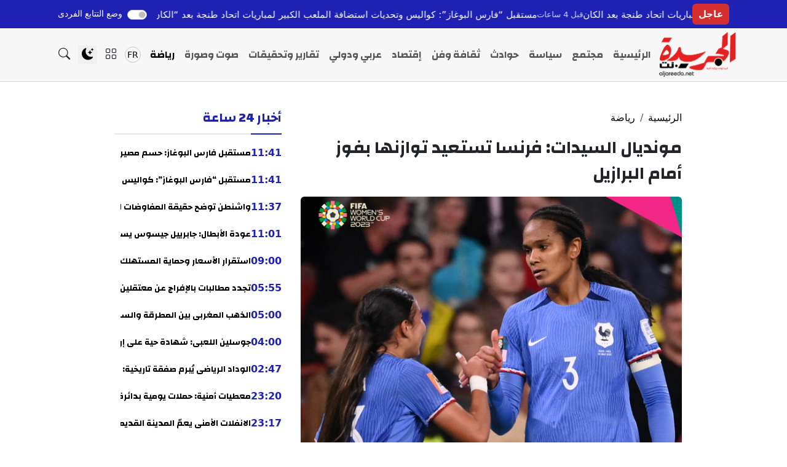

--- FILE ---
content_type: text/html; charset=UTF-8
request_url: https://aljareeda.net/32374-%D9%85%D9%88%D9%86%D8%AF%D9%8A%D8%A7%D9%84-%D8%A7%D9%84%D8%B3%D9%8A%D8%AF%D8%A7%D8%AA-%D9%81%D8%B1%D9%86%D8%B3%D8%A7-%D8%AA%D8%B3%D8%AA%D8%B9%D9%8A%D8%AF-%D8%AA%D9%88%D8%A7%D8%B2%D9%86%D9%87%D8%A7.html
body_size: 20667
content:
<!DOCTYPE html>
<html dir="rtl" lang="ar" prefix="og: https://ogp.me/ns#">
<head>
    <meta charset="UTF-8">
    <meta name="viewport" content="width=device-width, initial-scale=1.0">
    <link type="image/x-icon" href="https://aljareeda.net/wp-content/uploads/2023/01/aljareeda_2021.png" rel="shortcut icon">
    <!-- Bootstrap Icons -->
    <link rel="preload" href="https://cdn.jsdelivr.net/npm/bootstrap-icons@1.13.1/font/bootstrap-icons.min.css" as="style" onload="this.rel='stylesheet'">
    <noscript><link rel="stylesheet" href="https://cdn.jsdelivr.net/npm/bootstrap-icons@1.13.1/font/bootstrap-icons.min.css"></noscript>
    <script async src="https://pagead2.googlesyndication.com/pagead/js/adsbygoogle.js?client=ca-pub-7101949415259194" crossorigin="anonymous"></script>
    
        <style>
        .main-header {
            top: 0;
        }

        .offcanvas {
            top: 0;
        }
    </style>
        
<!-- تحسين محرك البحث بواسطة رانك ماث - https://rankmath.com/ -->
<title>مونديال السيدات: فرنسا تستعيد توازنها بفوز أمام البرازيل - الجريدة نت، الموقع الإخباري الأول في المغرب</title>
<meta name="description" content="استعاد المنتخب الفرنسي توازنه بعد التعادل السلبي في بداية مشواره ببطولة كأس العالم 2023 لكرة القدم للسيدات، وتغلب على نظيره البرازيلي 2-1 اليوم السبت، في"/>
<meta name="robots" content="index, follow, max-snippet:-1, max-video-preview:-1, max-image-preview:large"/>
<link rel="canonical" href="https://aljareeda.net/32374-%d9%85%d9%88%d9%86%d8%af%d9%8a%d8%a7%d9%84-%d8%a7%d9%84%d8%b3%d9%8a%d8%af%d8%a7%d8%aa-%d9%81%d8%b1%d9%86%d8%b3%d8%a7-%d8%aa%d8%b3%d8%aa%d8%b9%d9%8a%d8%af-%d8%aa%d9%88%d8%a7%d8%b2%d9%86%d9%87%d8%a7.html" />
<meta property="og:locale" content="ar_AR" />
<meta property="og:type" content="article" />
<meta property="og:title" content="مونديال السيدات: فرنسا تستعيد توازنها بفوز أمام البرازيل - الجريدة نت، الموقع الإخباري الأول في المغرب" />
<meta property="og:description" content="استعاد المنتخب الفرنسي توازنه بعد التعادل السلبي في بداية مشواره ببطولة كأس العالم 2023 لكرة القدم للسيدات، وتغلب على نظيره البرازيلي 2-1 اليوم السبت، في" />
<meta property="og:url" content="https://aljareeda.net/32374-%d9%85%d9%88%d9%86%d8%af%d9%8a%d8%a7%d9%84-%d8%a7%d9%84%d8%b3%d9%8a%d8%af%d8%a7%d8%aa-%d9%81%d8%b1%d9%86%d8%b3%d8%a7-%d8%aa%d8%b3%d8%aa%d8%b9%d9%8a%d8%af-%d8%aa%d9%88%d8%a7%d8%b2%d9%86%d9%87%d8%a7.html" />
<meta property="og:site_name" content="الجريدة نت، الموقع الإخباري الأول في المغرب" />
<meta property="article:publisher" content="https://www.facebook.com/profile.php?id=61583392773412" />
<meta property="article:section" content="رياضة" />
<meta property="og:updated_time" content="2023-07-31T00:43:08+01:00" />
<meta property="og:image" content="https://aljareeda.net/wp-content/uploads/2023/07/F2M99XBaoAA6RkJ.png" />
<meta property="og:image:secure_url" content="https://aljareeda.net/wp-content/uploads/2023/07/F2M99XBaoAA6RkJ.png" />
<meta property="og:image:width" content="671" />
<meta property="og:image:height" content="478" />
<meta property="og:image:alt" content="مونديال السيدات: فرنسا تستعيد توازنها بفوز أمام البرازيل" />
<meta property="og:image:type" content="image/png" />
<meta property="article:published_time" content="2023-07-29T12:30:06+01:00" />
<meta property="article:modified_time" content="2023-07-31T00:43:08+01:00" />
<meta name="twitter:card" content="summary_large_image" />
<meta name="twitter:title" content="مونديال السيدات: فرنسا تستعيد توازنها بفوز أمام البرازيل - الجريدة نت، الموقع الإخباري الأول في المغرب" />
<meta name="twitter:description" content="استعاد المنتخب الفرنسي توازنه بعد التعادل السلبي في بداية مشواره ببطولة كأس العالم 2023 لكرة القدم للسيدات، وتغلب على نظيره البرازيلي 2-1 اليوم السبت، في" />
<meta name="twitter:image" content="https://aljareeda.net/wp-content/uploads/2023/07/F2M99XBaoAA6RkJ.png" />
<meta name="twitter:label1" content="كُتب بواسطة" />
<meta name="twitter:data1" content="المحرر" />
<meta name="twitter:label2" content="مدة القراءة" />
<meta name="twitter:data2" content="أقل من دقيقة" />
<script type="application/ld+json" class="rank-math-schema">{"@context":"https://schema.org","@graph":[{"@type":"Place","@id":"https://aljareeda.net/#place","address":{"@type":"PostalAddress","addressRegion":"\u0627\u0644\u0645\u063a\u0631\u0628","addressLocality":"\u0627\u0644\u062f\u0627\u0631 \u0627\u0644\u0628\u064a\u0636\u0627\u0621","streetAddress":"13 Fahmy Street","postalCode":"11613","addressCountry":"\u0627\u0644\u0645\u063a\u0631\u0628"}},{"@type":"Organization","@id":"https://aljareeda.net/#organization","name":"\u0627\u0644\u062c\u0631\u064a\u062f\u0629 \u0646\u062a","url":"https://aljareeda.net","sameAs":["https://www.facebook.com/profile.php?id=61583392773412"],"email":"contact@aljareeda.net","address":{"@type":"PostalAddress","addressRegion":"\u0627\u0644\u0645\u063a\u0631\u0628","addressLocality":"\u0627\u0644\u062f\u0627\u0631 \u0627\u0644\u0628\u064a\u0636\u0627\u0621","streetAddress":"13 Fahmy Street","postalCode":"11613","addressCountry":"\u0627\u0644\u0645\u063a\u0631\u0628"},"logo":{"@type":"ImageObject","@id":"https://aljareeda.net/#logo","url":"https://aljareeda.net/wp-content/uploads/2025/10/aljareeda_2021-1.png","contentUrl":"https://aljareeda.net/wp-content/uploads/2025/10/aljareeda_2021-1.png","caption":"\u0627\u0644\u062c\u0631\u064a\u062f\u0629 \u0646\u062a\u060c \u0627\u0644\u0645\u0648\u0642\u0639 \u0627\u0644\u0625\u062e\u0628\u0627\u0631\u064a \u0627\u0644\u0623\u0648\u0644 \u0641\u064a \u0627\u0644\u0645\u063a\u0631\u0628","inLanguage":"ar","width":"260","height":"153"},"contactPoint":[{"@type":"ContactPoint","telephone":"0660-717784","contactType":"customer support"}],"description":"\u062a\u0627\u0628\u0639 \u0622\u062e\u0631 \u0623\u062e\u0628\u0627\u0631 \u0627\u0644\u0645\u063a\u0631\u0628 \u0627\u0644\u0633\u064a\u0627\u0633\u064a\u0629 \u0648\u0627\u0644\u0631\u064a\u0627\u0636\u064a\u0629 \u0648\u0627\u0644\u0627\u0642\u062a\u0635\u0627\u062f\u064a\u0629 \u0639\u0644\u0649 \u0627\u0644\u062c\u0631\u064a\u062f\u0629 \u0646\u062a\u060c \u0627\u0644\u0645\u0648\u0642\u0639 \u0627\u0644\u0625\u062e\u0628\u0627\u0631\u064a \u0627\u0644\u0623\u0648\u0644 \u0641\u0649 \u0627\u0644\u0645\u063a\u0631\u0628 \u0627\u0644\u0630\u064a \u064a\u0646\u0642\u0644 \u0627\u0644\u062d\u062f\u062b \u0644\u062d\u0638\u0629 \u0628\u0644\u062d\u0638\u0629 \u0648\u064a\u0642\u062f\u0645 \u062a\u062d\u0644\u064a\u0644\u0627\u062a \u0643\u0631\u0629 \u0627\u0644\u0642\u062f\u0645 \u0648\u0623\u062e\u0628\u0627\u0631 \u0627\u0644\u0639\u0627\u0644\u0645 \u0627\u0644\u0639\u0631\u0628\u064a \u0648\u0627\u0644\u0639\u0627\u0644\u0645\u064a \u0628\u062f\u0642\u0629 \u0648\u0645\u0635\u062f\u0627\u0642\u064a\u0629.","legalName":"editeur","location":{"@id":"https://aljareeda.net/#place"}},{"@type":"WebSite","@id":"https://aljareeda.net/#website","url":"https://aljareeda.net","name":"\u0627\u0644\u062c\u0631\u064a\u062f\u0629 \u0646\u062a\u060c \u0627\u0644\u0645\u0648\u0642\u0639 \u0627\u0644\u0625\u062e\u0628\u0627\u0631\u064a \u0627\u0644\u0623\u0648\u0644 \u0641\u064a \u0627\u0644\u0645\u063a\u0631\u0628","alternateName":"\u0627\u0644\u062c\u0631\u064a\u062f\u0629 \u0646\u062a","publisher":{"@id":"https://aljareeda.net/#organization"},"inLanguage":"ar"},{"@type":"ImageObject","@id":"https://aljareeda.net/wp-content/uploads/2023/07/F2M99XBaoAA6RkJ.png","url":"https://aljareeda.net/wp-content/uploads/2023/07/F2M99XBaoAA6RkJ.png","width":"671","height":"478","inLanguage":"ar"},{"@type":"BreadcrumbList","@id":"https://aljareeda.net/32374-%d9%85%d9%88%d9%86%d8%af%d9%8a%d8%a7%d9%84-%d8%a7%d9%84%d8%b3%d9%8a%d8%af%d8%a7%d8%aa-%d9%81%d8%b1%d9%86%d8%b3%d8%a7-%d8%aa%d8%b3%d8%aa%d8%b9%d9%8a%d8%af-%d8%aa%d9%88%d8%a7%d8%b2%d9%86%d9%87%d8%a7.html#breadcrumb","itemListElement":[{"@type":"ListItem","position":"1","item":{"@id":"https://aljareeda.net","name":"\u0627\u0644\u0631\u0626\u064a\u0633\u064a\u0629"}},{"@type":"ListItem","position":"2","item":{"@id":"https://aljareeda.net/32374-%d9%85%d9%88%d9%86%d8%af%d9%8a%d8%a7%d9%84-%d8%a7%d9%84%d8%b3%d9%8a%d8%af%d8%a7%d8%aa-%d9%81%d8%b1%d9%86%d8%b3%d8%a7-%d8%aa%d8%b3%d8%aa%d8%b9%d9%8a%d8%af-%d8%aa%d9%88%d8%a7%d8%b2%d9%86%d9%87%d8%a7.html","name":"\u0645\u0648\u0646\u062f\u064a\u0627\u0644 \u0627\u0644\u0633\u064a\u062f\u0627\u062a: \u0641\u0631\u0646\u0633\u0627 \u062a\u0633\u062a\u0639\u064a\u062f \u062a\u0648\u0627\u0632\u0646\u0647\u0627 \u0628\u0641\u0648\u0632 \u0623\u0645\u0627\u0645 \u0627\u0644\u0628\u0631\u0627\u0632\u064a\u0644"}}]},{"@type":"WebPage","@id":"https://aljareeda.net/32374-%d9%85%d9%88%d9%86%d8%af%d9%8a%d8%a7%d9%84-%d8%a7%d9%84%d8%b3%d9%8a%d8%af%d8%a7%d8%aa-%d9%81%d8%b1%d9%86%d8%b3%d8%a7-%d8%aa%d8%b3%d8%aa%d8%b9%d9%8a%d8%af-%d8%aa%d9%88%d8%a7%d8%b2%d9%86%d9%87%d8%a7.html#webpage","url":"https://aljareeda.net/32374-%d9%85%d9%88%d9%86%d8%af%d9%8a%d8%a7%d9%84-%d8%a7%d9%84%d8%b3%d9%8a%d8%af%d8%a7%d8%aa-%d9%81%d8%b1%d9%86%d8%b3%d8%a7-%d8%aa%d8%b3%d8%aa%d8%b9%d9%8a%d8%af-%d8%aa%d9%88%d8%a7%d8%b2%d9%86%d9%87%d8%a7.html","name":"\u0645\u0648\u0646\u062f\u064a\u0627\u0644 \u0627\u0644\u0633\u064a\u062f\u0627\u062a: \u0641\u0631\u0646\u0633\u0627 \u062a\u0633\u062a\u0639\u064a\u062f \u062a\u0648\u0627\u0632\u0646\u0647\u0627 \u0628\u0641\u0648\u0632 \u0623\u0645\u0627\u0645 \u0627\u0644\u0628\u0631\u0627\u0632\u064a\u0644 - \u0627\u0644\u062c\u0631\u064a\u062f\u0629 \u0646\u062a\u060c \u0627\u0644\u0645\u0648\u0642\u0639 \u0627\u0644\u0625\u062e\u0628\u0627\u0631\u064a \u0627\u0644\u0623\u0648\u0644 \u0641\u064a \u0627\u0644\u0645\u063a\u0631\u0628","datePublished":"2023-07-29T12:30:06+01:00","dateModified":"2023-07-31T00:43:08+01:00","isPartOf":{"@id":"https://aljareeda.net/#website"},"primaryImageOfPage":{"@id":"https://aljareeda.net/wp-content/uploads/2023/07/F2M99XBaoAA6RkJ.png"},"inLanguage":"ar","breadcrumb":{"@id":"https://aljareeda.net/32374-%d9%85%d9%88%d9%86%d8%af%d9%8a%d8%a7%d9%84-%d8%a7%d9%84%d8%b3%d9%8a%d8%af%d8%a7%d8%aa-%d9%81%d8%b1%d9%86%d8%b3%d8%a7-%d8%aa%d8%b3%d8%aa%d8%b9%d9%8a%d8%af-%d8%aa%d9%88%d8%a7%d8%b2%d9%86%d9%87%d8%a7.html#breadcrumb"}},{"@type":"Person","@id":"https://aljareeda.net/author/editor","name":"\u0627\u0644\u0645\u062d\u0631\u0631","url":"https://aljareeda.net/author/editor","image":{"@type":"ImageObject","@id":"https://secure.gravatar.com/avatar/d9a719cb4eb79b016fe3fb46e799917fb4a791601b93430247e5a857c288b3a5?s=96&amp;d=blank&amp;r=g","url":"https://secure.gravatar.com/avatar/d9a719cb4eb79b016fe3fb46e799917fb4a791601b93430247e5a857c288b3a5?s=96&amp;d=blank&amp;r=g","caption":"\u0627\u0644\u0645\u062d\u0631\u0631","inLanguage":"ar"},"sameAs":["https://aljareeda.net/"],"worksFor":{"@id":"https://aljareeda.net/#organization"}},{"@type":"NewsArticle","headline":"\u0645\u0648\u0646\u062f\u064a\u0627\u0644 \u0627\u0644\u0633\u064a\u062f\u0627\u062a: \u0641\u0631\u0646\u0633\u0627 \u062a\u0633\u062a\u0639\u064a\u062f \u062a\u0648\u0627\u0632\u0646\u0647\u0627 \u0628\u0641\u0648\u0632 \u0623\u0645\u0627\u0645 \u0627\u0644\u0628\u0631\u0627\u0632\u064a\u0644 - \u0627\u0644\u062c\u0631\u064a\u062f\u0629 \u0646\u062a\u060c \u0627\u0644\u0645\u0648\u0642\u0639 \u0627\u0644\u0625\u062e\u0628\u0627\u0631\u064a \u0627\u0644\u0623\u0648\u0644 \u0641\u064a \u0627\u0644\u0645\u063a\u0631\u0628","datePublished":"2023-07-29T12:30:06+01:00","dateModified":"2023-07-31T00:43:08+01:00","author":{"@id":"https://aljareeda.net/author/editor","name":"\u0627\u0644\u0645\u062d\u0631\u0631"},"publisher":{"@id":"https://aljareeda.net/#organization"},"description":"\u0627\u0633\u062a\u0639\u0627\u062f \u0627\u0644\u0645\u0646\u062a\u062e\u0628 \u0627\u0644\u0641\u0631\u0646\u0633\u064a \u062a\u0648\u0627\u0632\u0646\u0647 \u0628\u0639\u062f \u0627\u0644\u062a\u0639\u0627\u062f\u0644 \u0627\u0644\u0633\u0644\u0628\u064a \u0641\u064a \u0628\u062f\u0627\u064a\u0629 \u0645\u0634\u0648\u0627\u0631\u0647 \u0628\u0628\u0637\u0648\u0644\u0629 \u0643\u0623\u0633 \u0627\u0644\u0639\u0627\u0644\u0645 2023 \u0644\u0643\u0631\u0629 \u0627\u0644\u0642\u062f\u0645 \u0644\u0644\u0633\u064a\u062f\u0627\u062a\u060c \u0648\u062a\u063a\u0644\u0628 \u0639\u0644\u0649 \u0646\u0638\u064a\u0631\u0647 \u0627\u0644\u0628\u0631\u0627\u0632\u064a\u0644\u064a 2-1 \u0627\u0644\u064a\u0648\u0645 \u0627\u0644\u0633\u0628\u062a\u060c \u0641\u064a","name":"\u0645\u0648\u0646\u062f\u064a\u0627\u0644 \u0627\u0644\u0633\u064a\u062f\u0627\u062a: \u0641\u0631\u0646\u0633\u0627 \u062a\u0633\u062a\u0639\u064a\u062f \u062a\u0648\u0627\u0632\u0646\u0647\u0627 \u0628\u0641\u0648\u0632 \u0623\u0645\u0627\u0645 \u0627\u0644\u0628\u0631\u0627\u0632\u064a\u0644 - \u0627\u0644\u062c\u0631\u064a\u062f\u0629 \u0646\u062a\u060c \u0627\u0644\u0645\u0648\u0642\u0639 \u0627\u0644\u0625\u062e\u0628\u0627\u0631\u064a \u0627\u0644\u0623\u0648\u0644 \u0641\u064a \u0627\u0644\u0645\u063a\u0631\u0628","@id":"https://aljareeda.net/32374-%d9%85%d9%88%d9%86%d8%af%d9%8a%d8%a7%d9%84-%d8%a7%d9%84%d8%b3%d9%8a%d8%af%d8%a7%d8%aa-%d9%81%d8%b1%d9%86%d8%b3%d8%a7-%d8%aa%d8%b3%d8%aa%d8%b9%d9%8a%d8%af-%d8%aa%d9%88%d8%a7%d8%b2%d9%86%d9%87%d8%a7.html#richSnippet","isPartOf":{"@id":"https://aljareeda.net/32374-%d9%85%d9%88%d9%86%d8%af%d9%8a%d8%a7%d9%84-%d8%a7%d9%84%d8%b3%d9%8a%d8%af%d8%a7%d8%aa-%d9%81%d8%b1%d9%86%d8%b3%d8%a7-%d8%aa%d8%b3%d8%aa%d8%b9%d9%8a%d8%af-%d8%aa%d9%88%d8%a7%d8%b2%d9%86%d9%87%d8%a7.html#webpage"},"image":{"@id":"https://aljareeda.net/wp-content/uploads/2023/07/F2M99XBaoAA6RkJ.png"},"inLanguage":"ar","mainEntityOfPage":{"@id":"https://aljareeda.net/32374-%d9%85%d9%88%d9%86%d8%af%d9%8a%d8%a7%d9%84-%d8%a7%d9%84%d8%b3%d9%8a%d8%af%d8%a7%d8%aa-%d9%81%d8%b1%d9%86%d8%b3%d8%a7-%d8%aa%d8%b3%d8%aa%d8%b9%d9%8a%d8%af-%d8%aa%d9%88%d8%a7%d8%b2%d9%86%d9%87%d8%a7.html#webpage"}}]}</script>
<!-- /إضافة تحسين محركات البحث لووردبريس Rank Math -->

<link rel='dns-prefetch' href='//stats.wp.com' />
<link rel="alternate" type="application/rss+xml" title="الجريدة نت، الموقع الإخباري الأول في المغرب &laquo; الخلاصة" href="https://aljareeda.net/feed" />
<link rel="alternate" type="application/rss+xml" title="الجريدة نت، الموقع الإخباري الأول في المغرب &laquo; خلاصة التعليقات" href="https://aljareeda.net/comments/feed" />
<link rel="alternate" type="application/rss+xml" title="الجريدة نت، الموقع الإخباري الأول في المغرب &laquo; مونديال السيدات: فرنسا تستعيد توازنها بفوز أمام البرازيل خلاصة التعليقات" href="https://aljareeda.net/32374-%d9%85%d9%88%d9%86%d8%af%d9%8a%d8%a7%d9%84-%d8%a7%d9%84%d8%b3%d9%8a%d8%af%d8%a7%d8%aa-%d9%81%d8%b1%d9%86%d8%b3%d8%a7-%d8%aa%d8%b3%d8%aa%d8%b9%d9%8a%d8%af-%d8%aa%d9%88%d8%a7%d8%b2%d9%86%d9%87%d8%a7.html/feed" />
<link rel="alternate" title="oEmbed (JSON)" type="application/json+oembed" href="https://aljareeda.net/wp-json/oembed/1.0/embed?url=https%3A%2F%2Faljareeda.net%2F32374-%25d9%2585%25d9%2588%25d9%2586%25d8%25af%25d9%258a%25d8%25a7%25d9%2584-%25d8%25a7%25d9%2584%25d8%25b3%25d9%258a%25d8%25af%25d8%25a7%25d8%25aa-%25d9%2581%25d8%25b1%25d9%2586%25d8%25b3%25d8%25a7-%25d8%25aa%25d8%25b3%25d8%25aa%25d8%25b9%25d9%258a%25d8%25af-%25d8%25aa%25d9%2588%25d8%25a7%25d8%25b2%25d9%2586%25d9%2587%25d8%25a7.html" />
<link rel="alternate" title="oEmbed (XML)" type="text/xml+oembed" href="https://aljareeda.net/wp-json/oembed/1.0/embed?url=https%3A%2F%2Faljareeda.net%2F32374-%25d9%2585%25d9%2588%25d9%2586%25d8%25af%25d9%258a%25d8%25a7%25d9%2584-%25d8%25a7%25d9%2584%25d8%25b3%25d9%258a%25d8%25af%25d8%25a7%25d8%25aa-%25d9%2581%25d8%25b1%25d9%2586%25d8%25b3%25d8%25a7-%25d8%25aa%25d8%25b3%25d8%25aa%25d8%25b9%25d9%258a%25d8%25af-%25d8%25aa%25d9%2588%25d8%25a7%25d8%25b2%25d9%2586%25d9%2587%25d8%25a7.html&#038;format=xml" />
<style id='wp-img-auto-sizes-contain-inline-css' type='text/css'>
img:is([sizes=auto i],[sizes^="auto," i]){contain-intrinsic-size:3000px 1500px}
/*# sourceURL=wp-img-auto-sizes-contain-inline-css */
</style>
<style id='wp-emoji-styles-inline-css' type='text/css'>

	img.wp-smiley, img.emoji {
		display: inline !important;
		border: none !important;
		box-shadow: none !important;
		height: 1em !important;
		width: 1em !important;
		margin: 0 0.07em !important;
		vertical-align: -0.1em !important;
		background: none !important;
		padding: 0 !important;
	}
/*# sourceURL=wp-emoji-styles-inline-css */
</style>
<style id='wp-block-library-inline-css' type='text/css'>
:root{--wp-block-synced-color:#7a00df;--wp-block-synced-color--rgb:122,0,223;--wp-bound-block-color:var(--wp-block-synced-color);--wp-editor-canvas-background:#ddd;--wp-admin-theme-color:#007cba;--wp-admin-theme-color--rgb:0,124,186;--wp-admin-theme-color-darker-10:#006ba1;--wp-admin-theme-color-darker-10--rgb:0,107,160.5;--wp-admin-theme-color-darker-20:#005a87;--wp-admin-theme-color-darker-20--rgb:0,90,135;--wp-admin-border-width-focus:2px}@media (min-resolution:192dpi){:root{--wp-admin-border-width-focus:1.5px}}.wp-element-button{cursor:pointer}:root .has-very-light-gray-background-color{background-color:#eee}:root .has-very-dark-gray-background-color{background-color:#313131}:root .has-very-light-gray-color{color:#eee}:root .has-very-dark-gray-color{color:#313131}:root .has-vivid-green-cyan-to-vivid-cyan-blue-gradient-background{background:linear-gradient(135deg,#00d084,#0693e3)}:root .has-purple-crush-gradient-background{background:linear-gradient(135deg,#34e2e4,#4721fb 50%,#ab1dfe)}:root .has-hazy-dawn-gradient-background{background:linear-gradient(135deg,#faaca8,#dad0ec)}:root .has-subdued-olive-gradient-background{background:linear-gradient(135deg,#fafae1,#67a671)}:root .has-atomic-cream-gradient-background{background:linear-gradient(135deg,#fdd79a,#004a59)}:root .has-nightshade-gradient-background{background:linear-gradient(135deg,#330968,#31cdcf)}:root .has-midnight-gradient-background{background:linear-gradient(135deg,#020381,#2874fc)}:root{--wp--preset--font-size--normal:16px;--wp--preset--font-size--huge:42px}.has-regular-font-size{font-size:1em}.has-larger-font-size{font-size:2.625em}.has-normal-font-size{font-size:var(--wp--preset--font-size--normal)}.has-huge-font-size{font-size:var(--wp--preset--font-size--huge)}.has-text-align-center{text-align:center}.has-text-align-left{text-align:left}.has-text-align-right{text-align:right}.has-fit-text{white-space:nowrap!important}#end-resizable-editor-section{display:none}.aligncenter{clear:both}.items-justified-left{justify-content:flex-start}.items-justified-center{justify-content:center}.items-justified-right{justify-content:flex-end}.items-justified-space-between{justify-content:space-between}.screen-reader-text{border:0;clip-path:inset(50%);height:1px;margin:-1px;overflow:hidden;padding:0;position:absolute;width:1px;word-wrap:normal!important}.screen-reader-text:focus{background-color:#ddd;clip-path:none;color:#444;display:block;font-size:1em;height:auto;left:5px;line-height:normal;padding:15px 23px 14px;text-decoration:none;top:5px;width:auto;z-index:100000}html :where(.has-border-color){border-style:solid}html :where([style*=border-top-color]){border-top-style:solid}html :where([style*=border-right-color]){border-right-style:solid}html :where([style*=border-bottom-color]){border-bottom-style:solid}html :where([style*=border-left-color]){border-left-style:solid}html :where([style*=border-width]){border-style:solid}html :where([style*=border-top-width]){border-top-style:solid}html :where([style*=border-right-width]){border-right-style:solid}html :where([style*=border-bottom-width]){border-bottom-style:solid}html :where([style*=border-left-width]){border-left-style:solid}html :where(img[class*=wp-image-]){height:auto;max-width:100%}:where(figure){margin:0 0 1em}html :where(.is-position-sticky){--wp-admin--admin-bar--position-offset:var(--wp-admin--admin-bar--height,0px)}@media screen and (max-width:600px){html :where(.is-position-sticky){--wp-admin--admin-bar--position-offset:0px}}

/*# sourceURL=wp-block-library-inline-css */
</style><style id='global-styles-inline-css' type='text/css'>
:root{--wp--preset--aspect-ratio--square: 1;--wp--preset--aspect-ratio--4-3: 4/3;--wp--preset--aspect-ratio--3-4: 3/4;--wp--preset--aspect-ratio--3-2: 3/2;--wp--preset--aspect-ratio--2-3: 2/3;--wp--preset--aspect-ratio--16-9: 16/9;--wp--preset--aspect-ratio--9-16: 9/16;--wp--preset--color--black: #000000;--wp--preset--color--cyan-bluish-gray: #abb8c3;--wp--preset--color--white: #ffffff;--wp--preset--color--pale-pink: #f78da7;--wp--preset--color--vivid-red: #cf2e2e;--wp--preset--color--luminous-vivid-orange: #ff6900;--wp--preset--color--luminous-vivid-amber: #fcb900;--wp--preset--color--light-green-cyan: #7bdcb5;--wp--preset--color--vivid-green-cyan: #00d084;--wp--preset--color--pale-cyan-blue: #8ed1fc;--wp--preset--color--vivid-cyan-blue: #0693e3;--wp--preset--color--vivid-purple: #9b51e0;--wp--preset--gradient--vivid-cyan-blue-to-vivid-purple: linear-gradient(135deg,rgb(6,147,227) 0%,rgb(155,81,224) 100%);--wp--preset--gradient--light-green-cyan-to-vivid-green-cyan: linear-gradient(135deg,rgb(122,220,180) 0%,rgb(0,208,130) 100%);--wp--preset--gradient--luminous-vivid-amber-to-luminous-vivid-orange: linear-gradient(135deg,rgb(252,185,0) 0%,rgb(255,105,0) 100%);--wp--preset--gradient--luminous-vivid-orange-to-vivid-red: linear-gradient(135deg,rgb(255,105,0) 0%,rgb(207,46,46) 100%);--wp--preset--gradient--very-light-gray-to-cyan-bluish-gray: linear-gradient(135deg,rgb(238,238,238) 0%,rgb(169,184,195) 100%);--wp--preset--gradient--cool-to-warm-spectrum: linear-gradient(135deg,rgb(74,234,220) 0%,rgb(151,120,209) 20%,rgb(207,42,186) 40%,rgb(238,44,130) 60%,rgb(251,105,98) 80%,rgb(254,248,76) 100%);--wp--preset--gradient--blush-light-purple: linear-gradient(135deg,rgb(255,206,236) 0%,rgb(152,150,240) 100%);--wp--preset--gradient--blush-bordeaux: linear-gradient(135deg,rgb(254,205,165) 0%,rgb(254,45,45) 50%,rgb(107,0,62) 100%);--wp--preset--gradient--luminous-dusk: linear-gradient(135deg,rgb(255,203,112) 0%,rgb(199,81,192) 50%,rgb(65,88,208) 100%);--wp--preset--gradient--pale-ocean: linear-gradient(135deg,rgb(255,245,203) 0%,rgb(182,227,212) 50%,rgb(51,167,181) 100%);--wp--preset--gradient--electric-grass: linear-gradient(135deg,rgb(202,248,128) 0%,rgb(113,206,126) 100%);--wp--preset--gradient--midnight: linear-gradient(135deg,rgb(2,3,129) 0%,rgb(40,116,252) 100%);--wp--preset--font-size--small: 13px;--wp--preset--font-size--medium: 20px;--wp--preset--font-size--large: 36px;--wp--preset--font-size--x-large: 42px;--wp--preset--spacing--20: 0.44rem;--wp--preset--spacing--30: 0.67rem;--wp--preset--spacing--40: 1rem;--wp--preset--spacing--50: 1.5rem;--wp--preset--spacing--60: 2.25rem;--wp--preset--spacing--70: 3.38rem;--wp--preset--spacing--80: 5.06rem;--wp--preset--shadow--natural: 6px 6px 9px rgba(0, 0, 0, 0.2);--wp--preset--shadow--deep: 12px 12px 50px rgba(0, 0, 0, 0.4);--wp--preset--shadow--sharp: 6px 6px 0px rgba(0, 0, 0, 0.2);--wp--preset--shadow--outlined: 6px 6px 0px -3px rgb(255, 255, 255), 6px 6px rgb(0, 0, 0);--wp--preset--shadow--crisp: 6px 6px 0px rgb(0, 0, 0);}:where(.is-layout-flex){gap: 0.5em;}:where(.is-layout-grid){gap: 0.5em;}body .is-layout-flex{display: flex;}.is-layout-flex{flex-wrap: wrap;align-items: center;}.is-layout-flex > :is(*, div){margin: 0;}body .is-layout-grid{display: grid;}.is-layout-grid > :is(*, div){margin: 0;}:where(.wp-block-columns.is-layout-flex){gap: 2em;}:where(.wp-block-columns.is-layout-grid){gap: 2em;}:where(.wp-block-post-template.is-layout-flex){gap: 1.25em;}:where(.wp-block-post-template.is-layout-grid){gap: 1.25em;}.has-black-color{color: var(--wp--preset--color--black) !important;}.has-cyan-bluish-gray-color{color: var(--wp--preset--color--cyan-bluish-gray) !important;}.has-white-color{color: var(--wp--preset--color--white) !important;}.has-pale-pink-color{color: var(--wp--preset--color--pale-pink) !important;}.has-vivid-red-color{color: var(--wp--preset--color--vivid-red) !important;}.has-luminous-vivid-orange-color{color: var(--wp--preset--color--luminous-vivid-orange) !important;}.has-luminous-vivid-amber-color{color: var(--wp--preset--color--luminous-vivid-amber) !important;}.has-light-green-cyan-color{color: var(--wp--preset--color--light-green-cyan) !important;}.has-vivid-green-cyan-color{color: var(--wp--preset--color--vivid-green-cyan) !important;}.has-pale-cyan-blue-color{color: var(--wp--preset--color--pale-cyan-blue) !important;}.has-vivid-cyan-blue-color{color: var(--wp--preset--color--vivid-cyan-blue) !important;}.has-vivid-purple-color{color: var(--wp--preset--color--vivid-purple) !important;}.has-black-background-color{background-color: var(--wp--preset--color--black) !important;}.has-cyan-bluish-gray-background-color{background-color: var(--wp--preset--color--cyan-bluish-gray) !important;}.has-white-background-color{background-color: var(--wp--preset--color--white) !important;}.has-pale-pink-background-color{background-color: var(--wp--preset--color--pale-pink) !important;}.has-vivid-red-background-color{background-color: var(--wp--preset--color--vivid-red) !important;}.has-luminous-vivid-orange-background-color{background-color: var(--wp--preset--color--luminous-vivid-orange) !important;}.has-luminous-vivid-amber-background-color{background-color: var(--wp--preset--color--luminous-vivid-amber) !important;}.has-light-green-cyan-background-color{background-color: var(--wp--preset--color--light-green-cyan) !important;}.has-vivid-green-cyan-background-color{background-color: var(--wp--preset--color--vivid-green-cyan) !important;}.has-pale-cyan-blue-background-color{background-color: var(--wp--preset--color--pale-cyan-blue) !important;}.has-vivid-cyan-blue-background-color{background-color: var(--wp--preset--color--vivid-cyan-blue) !important;}.has-vivid-purple-background-color{background-color: var(--wp--preset--color--vivid-purple) !important;}.has-black-border-color{border-color: var(--wp--preset--color--black) !important;}.has-cyan-bluish-gray-border-color{border-color: var(--wp--preset--color--cyan-bluish-gray) !important;}.has-white-border-color{border-color: var(--wp--preset--color--white) !important;}.has-pale-pink-border-color{border-color: var(--wp--preset--color--pale-pink) !important;}.has-vivid-red-border-color{border-color: var(--wp--preset--color--vivid-red) !important;}.has-luminous-vivid-orange-border-color{border-color: var(--wp--preset--color--luminous-vivid-orange) !important;}.has-luminous-vivid-amber-border-color{border-color: var(--wp--preset--color--luminous-vivid-amber) !important;}.has-light-green-cyan-border-color{border-color: var(--wp--preset--color--light-green-cyan) !important;}.has-vivid-green-cyan-border-color{border-color: var(--wp--preset--color--vivid-green-cyan) !important;}.has-pale-cyan-blue-border-color{border-color: var(--wp--preset--color--pale-cyan-blue) !important;}.has-vivid-cyan-blue-border-color{border-color: var(--wp--preset--color--vivid-cyan-blue) !important;}.has-vivid-purple-border-color{border-color: var(--wp--preset--color--vivid-purple) !important;}.has-vivid-cyan-blue-to-vivid-purple-gradient-background{background: var(--wp--preset--gradient--vivid-cyan-blue-to-vivid-purple) !important;}.has-light-green-cyan-to-vivid-green-cyan-gradient-background{background: var(--wp--preset--gradient--light-green-cyan-to-vivid-green-cyan) !important;}.has-luminous-vivid-amber-to-luminous-vivid-orange-gradient-background{background: var(--wp--preset--gradient--luminous-vivid-amber-to-luminous-vivid-orange) !important;}.has-luminous-vivid-orange-to-vivid-red-gradient-background{background: var(--wp--preset--gradient--luminous-vivid-orange-to-vivid-red) !important;}.has-very-light-gray-to-cyan-bluish-gray-gradient-background{background: var(--wp--preset--gradient--very-light-gray-to-cyan-bluish-gray) !important;}.has-cool-to-warm-spectrum-gradient-background{background: var(--wp--preset--gradient--cool-to-warm-spectrum) !important;}.has-blush-light-purple-gradient-background{background: var(--wp--preset--gradient--blush-light-purple) !important;}.has-blush-bordeaux-gradient-background{background: var(--wp--preset--gradient--blush-bordeaux) !important;}.has-luminous-dusk-gradient-background{background: var(--wp--preset--gradient--luminous-dusk) !important;}.has-pale-ocean-gradient-background{background: var(--wp--preset--gradient--pale-ocean) !important;}.has-electric-grass-gradient-background{background: var(--wp--preset--gradient--electric-grass) !important;}.has-midnight-gradient-background{background: var(--wp--preset--gradient--midnight) !important;}.has-small-font-size{font-size: var(--wp--preset--font-size--small) !important;}.has-medium-font-size{font-size: var(--wp--preset--font-size--medium) !important;}.has-large-font-size{font-size: var(--wp--preset--font-size--large) !important;}.has-x-large-font-size{font-size: var(--wp--preset--font-size--x-large) !important;}
/*# sourceURL=global-styles-inline-css */
</style>

<style id='classic-theme-styles-inline-css' type='text/css'>
/*! This file is auto-generated */
.wp-block-button__link{color:#fff;background-color:#32373c;border-radius:9999px;box-shadow:none;text-decoration:none;padding:calc(.667em + 2px) calc(1.333em + 2px);font-size:1.125em}.wp-block-file__button{background:#32373c;color:#fff;text-decoration:none}
/*# sourceURL=/wp-includes/css/classic-themes.min.css */
</style>
<link rel='stylesheet' id='livepress-css' href='https://aljareeda.net/wp-content/plugins/livepress-slider//assets/css/livepress.css?ver=6.9' type='text/css' media='all' />
<link rel='stylesheet' id='single-css' href='https://aljareeda.net/wp-content/plugins/livepress-slider//assets/css/single.css?ver=6.9' type='text/css' media='all' />
<link rel='stylesheet' id='bootstrap.rtl.min-css' href='https://aljareeda.net/wp-content/themes/aljareeda/assets/css/bootstrap.rtl.min.css?ver=6.9' type='text/css' media='all' />
<link rel='stylesheet' id='style-css' href='https://aljareeda.net/wp-content/themes/aljareeda/assets/css/style.css?ver=6.9' type='text/css' media='all' />
<link rel='stylesheet' id='comment-css' href='https://aljareeda.net/wp-content/themes/aljareeda/assets/css/comment.css?ver=6.9' type='text/css' media='all' />
<link rel='stylesheet' id='weather-css' href='https://aljareeda.net/wp-content/themes/aljareeda/assets/css/weather.css?ver=6.9' type='text/css' media='all' />
<link rel='stylesheet' id='prayer-times-css' href='https://aljareeda.net/wp-content/themes/aljareeda/assets/css/prayer-times.css?ver=6.9' type='text/css' media='all' />
<link rel='stylesheet' id='swiper-slide-css' href='https://aljareeda.net/wp-content/themes/aljareeda/assets/css/swiper-slide.css?ver=6.9' type='text/css' media='all' />
<link rel='stylesheet' id='dark-mode-css' href='https://aljareeda.net/wp-content/themes/aljareeda/assets/css/dark-mode.css?ver=6.9' type='text/css' media='all' />
<link rel='stylesheet' id='responsive-css' href='https://aljareeda.net/wp-content/themes/aljareeda/assets/css/responsive.css?ver=6.9' type='text/css' media='all' />
<link rel='stylesheet' id='egy-style-css' href='https://aljareeda.net/wp-content/themes/aljareeda/style.css?ver=6.9' type='text/css' media='all' />
<script type="text/javascript" src="https://aljareeda.net/wp-includes/js/jquery/jquery.min.js?ver=3.7.1" id="jquery-core-js"></script>
<link rel="https://api.w.org/" href="https://aljareeda.net/wp-json/" /><link rel="alternate" title="JSON" type="application/json" href="https://aljareeda.net/wp-json/wp/v2/posts/32374" /><link rel="EditURI" type="application/rsd+xml" title="RSD" href="https://aljareeda.net/xmlrpc.php?rsd" />
<meta name="generator" content="WordPress 6.9" />
<link rel='shortlink' href='https://aljareeda.net/?p=32374' />
	<style>img#wpstats{display:none}</style>
		<script type="text/javascript" id="google_gtagjs" src="https://www.googletagmanager.com/gtag/js?id=G-7QFHHP45YJ" async="async"></script>
<script type="text/javascript" id="google_gtagjs-inline">
/* <![CDATA[ */
window.dataLayer = window.dataLayer || [];function gtag(){dataLayer.push(arguments);}gtag('js', new Date());gtag('config', 'G-7QFHHP45YJ', {} );
/* ]]> */
</script>
</head>
<body class="rtl wp-singular post-template-default single single-post postid-32374 single-format-standard wp-theme-aljareeda">
    <!-- رابط تخطي التنقل لتحسين الـAccessibility -->
    <a href="#main-content" class="skip-link">تخطي إلى المحتوى الرئيسي</a>
    
 <style>
     .breaknews {
         background: #1e22b4;
         color: #fff;
         overflow: hidden;
     }

     .breaknews-wrap {
         border-radius: 8px;
         padding: 6px 12px;
         display: flex;
         align-items: center;
         gap: 12px
     }

     .breaknews-label {
         background: #d32f2f;
         padding: 6px 10px;
         border-radius: 6px;
         font-weight: 700;
         font-size: 0.95rem
     }

     .form-check {
         display: flex;
         align-items: center;
     }

     .ticker-viewport {
         flex: 1;
         overflow: hidden;
         direction: rtl;
         text-align: right
     }

     .ticker-track {
         display: inline-flex;
         gap: 40px;
         white-space: nowrap;
         align-items: center;
         direction: rtl
     }

     .ticker-item {
         display: inline-flex;
         align-items: center;
         gap: 8px;
         font-size: 0.95rem;
         direction: rtl;
         text-align: right
     }

     .ticker-item .time {
         font-size: 0.82rem;
         opacity: 0.8
     }

     @keyframes scroll-right {
         0% {
             transform: translateX(0)
         }

         100% {
             transform: translateX(50%)
         }
     }

     .ticker-track.animating {
         transform: translateX(0);
         animation-name: scroll-right;
         animation-timing-function: linear;
         animation-iteration-count: infinite
     }

     .breaking-headline {
         flex: 1;
         font-size: 1.02rem;
         font-weight: 600;
         text-align: right
     }

     .breaking-headline .fade {
         opacity: 0;
         transform: translateY(8px);
         transition: all .3s ease
     }

     .breaking-headline .fade.show {
         opacity: 1;
         transform: translateY(0)
     }

     .breaknews-wrap:hover .ticker-track.animating {
         animation-play-state: paused
     }

     @media (max-width:576px) {
         .ticker-item {
             font-size: 0.9rem
         }
     }

 </style>

 <div class="breaknews">
    <div class="container">

        <div class="breaknews-wrap" id="breaknews">
            <div class="breaknews-label">عاجل</div>

            <div class="ticker-viewport" id="tickerViewport">
                <div class="ticker-track" id="tickerTrack">
                                               <div class="ticker-item">
                                <span class="time">قبل 4 ساعات</span>
                                <span class="headline">
                                    <a href="https://aljareeda.net/57447-%d9%85%d8%b3%d8%aa%d9%82%d8%a8%d9%84-%d9%81%d8%a7%d8%b1%d8%b3-%d8%a7%d9%84%d8%a8%d9%88%d8%ba%d8%a7%d8%b2-%d8%ad%d8%b3%d9%85-%d9%85%d8%b5%d9%8a%d8%b1-%d8%a7%d8%b3%d8%aa%d9%82%d8%a8%d8%a7%d9%84-%d8%a7.html" class="text-white text-decoration-none">مستقبل فارس البوغاز: حسم مصير استقبال الملعب الكبير بطنجة لمباريات اتحاد طنجة بعد الكان</a>
                                </span>
                            </div>
                                                        <div class="ticker-item">
                                <span class="time">قبل 4 ساعات</span>
                                <span class="headline">
                                    <a href="https://aljareeda.net/57445-%d9%85%d8%b3%d8%aa%d9%82%d8%a8%d9%84-%d9%81%d8%a7%d8%b1%d8%b3-%d8%a7%d9%84%d8%a8%d9%88%d8%ba%d8%a7%d8%b2-%d9%83%d9%88%d8%a7%d9%84%d9%8a%d8%b3-%d9%88%d8%aa%d8%ad%d8%af%d9%8a%d8%a7%d8%aa-%d8%a7.html" class="text-white text-decoration-none">مستقبل &#8220;فارس البوغاز&#8221;: كواليس وتحديات استضافة الملعب الكبير لمباريات اتحاد طنجة بعد &#8220;الكان&#8221;</a>
                                </span>
                            </div>
                                                        <div class="ticker-item">
                                <span class="time">قبل 4 ساعات</span>
                                <span class="headline">
                                    <a href="https://aljareeda.net/57439-%d9%88%d8%a7%d8%b4%d9%86%d8%b7%d9%86-%d8%aa%d9%88%d8%b6%d8%ad-%d8%ad%d9%82%d9%8a%d9%82%d8%a9-%d8%a7%d9%84%d9%85%d9%81%d8%a7%d9%88%d8%b6%d8%a7%d8%aa-%d8%a7%d9%84%d8%a3%d9%85%d8%b1%d9%8a%d9%83%d9%8a.html" class="text-white text-decoration-none">واشنطن توضح حقيقة المفاوضات الأمريكية الإيرانية: لا مباحثات مباشرة ولكن اتصالات مستمرة</a>
                                </span>
                            </div>
                                                        <div class="ticker-item">
                                <span class="time">قبل 5 ساعات</span>
                                <span class="headline">
                                    <a href="https://aljareeda.net/57450-%d8%b9%d9%88%d8%af%d8%a9-%d8%a7%d9%84%d8%a3%d8%a8%d8%b7%d8%a7%d9%84-%d8%ac%d8%a7%d8%a8%d8%b1%d9%8a%d9%8a%d9%84-%d8%ac%d9%8a%d8%b3%d9%88%d8%b3-%d9%8a%d8%b3%d8%b7%d8%b1-%d9%81%d8%b5%d9%84%d8%a7%d9%8b.html" class="text-white text-decoration-none">عودة الأبطال: جابرييل جيسوس يسطر فصلاً جديداً من المجد في سان سيرو</a>
                                </span>
                            </div>
                                                        <div class="ticker-item">
                                <span class="time">قبل 7 ساعات</span>
                                <span class="headline">
                                    <a href="https://aljareeda.net/57441-%d8%a7%d8%b3%d8%aa%d9%82%d8%b1%d8%a7%d8%b1-%d8%a7%d9%84%d8%a3%d8%b3%d8%b9%d8%a7%d8%b1-%d9%88%d8%ad%d9%85%d8%a7%d9%8a%d8%a9-%d8%a7%d9%84%d9%85%d8%b3%d8%aa%d9%87%d9%84%d9%83-%d8%ac%d9%87%d9%88%d8%af.html" class="text-white text-decoration-none">استقرار الأسعار وحماية المستهلك: **جهود مكافحة الاحتكار في الأسواق الرمضانية** بالمغرب</a>
                                </span>
                            </div>
                                                        <div class="ticker-item">
                                <span class="time">قبل 10 ساعات</span>
                                <span class="headline">
                                    <a href="https://aljareeda.net/57428-%d8%aa%d8%ac%d8%af%d8%af-%d9%85%d8%b7%d8%a7%d9%84%d8%a8%d8%a7%d8%aa-%d8%a8%d8%a7%d9%84%d8%a5%d9%81%d8%b1%d8%a7%d8%ac-%d8%b9%d9%86-%d9%85%d8%b9%d8%aa%d9%82%d9%84%d9%8a%d9%86-%d8%b3%d9%8a%d8%a7%d8%b3.html" class="text-white text-decoration-none">تجدد مطالبات بالإفراج عن معتقلين سياسيين في فنزويلا: صرخة عائلات تنتظر العدالة</a>
                                </span>
                            </div>
                                                        <div class="ticker-item">
                                <span class="time">قبل 11 ساعة</span>
                                <span class="headline">
                                    <a href="https://aljareeda.net/57430-%d8%a7%d9%84%d8%b0%d9%87%d8%a8-%d8%a7%d9%84%d9%85%d8%ba%d8%b1%d8%a8%d9%8a-%d8%a8%d9%8a%d9%86-%d8%a7%d9%84%d9%85%d8%b7%d8%b1%d9%82%d8%a9-%d9%88%d8%a7%d9%84%d8%b3%d9%86%d8%af%d8%a7%d9%86-%d9%82%d8%b1.html" class="text-white text-decoration-none">الذهب المغربي بين المطرقة والسندان: قراءة في توقعات أسعار الذهب في المغرب في ظل التقلبات العالمية</a>
                                </span>
                            </div>
                                                        <div class="ticker-item">
                                <span class="time">قبل 12 ساعة</span>
                                <span class="headline">
                                    <a href="https://aljareeda.net/57443-%d8%ac%d9%88%d8%b3%d9%84%d9%8a%d9%86-%d8%a7%d9%84%d9%84%d8%b9%d8%a8%d9%8a-%d8%b4%d9%87%d8%a7%d8%af%d8%a9-%d8%ad%d9%8a%d8%a9-%d8%b9%d9%84%d9%89-%d8%a5%d8%b1%d8%ab-%d8%a3%d9%86%d9%81%d8%a7%d8%b3.html" class="text-white text-decoration-none">جوسلين اللعبي: شهادة حية على إرث &#8216;أنفاس&#8217; ونضال &#8216;عائلات المعتقلين&#8217; ضد الظلم</a>
                                </span>
                            </div>
                                                        <div class="ticker-item">
                                <span class="time">قبل 13 ساعة</span>
                                <span class="headline">
                                    <a href="https://aljareeda.net/57432-%d8%a7%d9%84%d9%88%d8%af%d8%a7%d8%af-%d8%a7%d9%84%d8%b1%d9%8a%d8%a7%d8%b6%d9%8a-%d9%8a%d9%8f%d8%a8%d8%b1%d9%85-%d8%b5%d9%81%d9%82%d8%a9-%d8%aa%d8%a7%d8%b1%d9%8a%d8%ae%d9%8a%d8%a9-%d8%a7%d9%84%d9%85.html" class="text-white text-decoration-none">الوداد الرياضي يُبرم صفقة تاريخية: الموهبة البوليفية موزيس بانياكا في قلعة وداد الأمة</a>
                                </span>
                            </div>
                                                        <div class="ticker-item">
                                <span class="time">قبل 17 ساعة</span>
                                <span class="headline">
                                    <a href="https://aljareeda.net/57306-%d9%85%d8%b9%d8%b7%d9%8a%d8%a7%d8%aa-%d8%a3%d9%85%d9%86%d9%8a%d8%a9-%d8%ad%d9%85%d9%84%d8%a7%d8%aa-%d9%8a%d9%88%d9%85%d9%8a%d8%a9-%d8%a8%d8%af%d8%a7%d8%a6%d8%b1%d8%a9-%d8%a7%d9%84%d8%b3%d9%88%d8%b1.html" class="text-white text-decoration-none">معطيات أمنية: حملات يومية بدائرة السور الجديد للحد من الجريمة</a>
                                </span>
                            </div>
                                            </div>
            </div>

            <div class="breaking-headline d-none text-truncate" id="breakingHeadline"></div>

            <div class="ms-3 d-flex align-items-center gap-2 d-none d-sm-block">
                <div class="form-check form-switch text-white">
                    <input class="form-check-input" type="checkbox" id="modeSwitch">
                    <label class="form-check-label small text-white" for="modeSwitch">وضع التتابع الفردى</label>
                </div>
            </div>
        </div>
    </div>
</div>
<script>
  const settings = {speedPxPerSec:100,breakingInterval:2000};
  const tickerTrack=document.getElementById('tickerTrack');
  const tickerViewport=document.getElementById('tickerViewport');
  const breakingHeadline=document.getElementById('breakingHeadline');
  const modeSwitch=document.getElementById('modeSwitch');
  const STORAGE_KEY = 'breakingModeEnabled';

  function duplicateContent(){
    const clone=tickerTrack.cloneNode(true);
    clone.id='';
    tickerTrack.append(...clone.children);
  }

  function startTickerAnimation(){
    tickerTrack.classList.remove('animating');
    const totalWidth=tickerTrack.scrollWidth/2;
    const durationSec=totalWidth/settings.speedPxPerSec;
    tickerTrack.style.animationDuration=durationSec+'s';
    tickerTrack.classList.add('animating');
  }

  function startBreakingMode(){
    // تأكد من إيقاف أي انيميشن للشريط
    tickerTrack.classList.remove('animating');

    // إيقاف أي interval سابق
    if (modeSwitch.breakingInterval) {
      clearInterval(modeSwitch.breakingInterval);
    }

    const items=[...tickerTrack.querySelectorAll('.ticker-item')];
    tickerViewport.classList.add('d-none');
    breakingHeadline.classList.remove('d-none');
    let i=0;
    showBreaking(items[i]);
    const interval=setInterval(()=>{i=(i+1)%items.length;showBreaking(items[i]);},settings.breakingInterval);
    modeSwitch.breakingInterval=interval;
  }

  function stopBreakingMode(){
    clearInterval(modeSwitch.breakingInterval);
    modeSwitch.breakingInterval = null;
    breakingHeadline.classList.add('d-none');
    tickerViewport.classList.remove('d-none');
  }

  function showBreaking(item){
    breakingHeadline.innerHTML='';
    const span=document.createElement('span');
    span.className='fade';
    // احتفظنا بمحتوى .headline كـ HTML ليبقى الرابط
    const headline = item.querySelector('.headline');
    span.innerHTML = headline ? headline.innerHTML : item.innerText;
    breakingHeadline.appendChild(span);
    requestAnimationFrame(()=>requestAnimationFrame(()=>span.classList.add('show')));
  }

  // عند تغير السويتش، خزّن الحالة وفعّل/أوقف الأنماط المناسبة
  modeSwitch.addEventListener('change', e => {
    const enabled = e.target.checked;
    try { localStorage.setItem(STORAGE_KEY, enabled ? '1' : '0'); } catch (err) {}
    if (enabled) {
      startBreakingMode();
    } else {
      stopBreakingMode();
      startTickerAnimation();
    }
  });

  // تهيئة المحتوى
  duplicateContent(); // تكرار المحتوى لمنع الرعشة

  // استعادة الحالة من localStorage عند التحميل
  (function initFromStorage(){
    let enabled = false;
    try {
      enabled = localStorage.getItem(STORAGE_KEY) === '1';
    } catch (err) { enabled = false; }

    if (enabled) {
      modeSwitch.checked = true;
      startBreakingMode();
    } else {
      modeSwitch.checked = false;
      startTickerAnimation();
    }
  })();
</script>

    <header class="main-header">
        <div class="container">
            <nav class="navbar navbar-expand-lg p-0">
                <div class="d-flex align-items-center me-auto d-sm-none">
                    <button class="mobile-menu-btn btn fs-1 fw-bold text-white d-lg-none" data-bs-toggle="offcanvas" data-bs-target="#sidebarMenu" aria-label="Open menu">
                        <i class="bi bi-list"></i>
                    </button>
                    <a class="change-lang" href="https://fr.aljareeda.net/" rel="noopener" target="_blank" title="FR" aria-label="AR">FR</a>
                </div>
                <a href="https://aljareeda.net" class="navbar-brand logo me-auto" aria-label="الجريدة نت، الموقع الإخباري الأول في المغرب">
                                                            <img src="https://aljareeda.net/wp-content/uploads/2025/10/aljareeda_2021.png" alt="الجريدة نت، الموقع الإخباري الأول في المغرب" height="76" />
                                    </a>
                <div class="header-icon ms-auto d-sm-none">
                    <button class="theme-toggle" onclick="toggleTheme()" aria-label="تبديل الوضع المظلم">
                        <i class="bi bi-moon-stars-fill"></i>
                    </button>
                    <button class="btn" onclick="toggleSearch()" aria-label="فتح البحث">
                        <i class="bi bi-search"></i>
                    </button>
                </div>
                <div class="collapse navbar-collapse">
                    <ul id="menu-%d8%a7%d9%84%d8%b1%d8%a6%d9%8a%d8%b3%d9%8a%d8%a9" class="navbar-nav main-nav mx-auto "><li  id="menu-item-16544" class="menu-item menu-item-type-custom menu-item-object-custom menu-item-home nav-item nav-item-16544"><a href="https://aljareeda.net/" class="nav-link ">الرئيسية</a></li>
<li  id="menu-item-16450" class="menu-item menu-item-type-taxonomy menu-item-object-category nav-item nav-item-16450"><a href="https://aljareeda.net/societe" class="nav-link ">مجتمع</a></li>
<li  id="menu-item-16451" class="menu-item menu-item-type-taxonomy menu-item-object-category nav-item nav-item-16451"><a href="https://aljareeda.net/politique" class="nav-link ">سياسة</a></li>
<li  id="menu-item-16449" class="menu-item menu-item-type-taxonomy menu-item-object-category nav-item nav-item-16449"><a href="https://aljareeda.net/incident" class="nav-link ">حوادث</a></li>
<li  id="menu-item-16454" class="menu-item menu-item-type-taxonomy menu-item-object-category nav-item nav-item-16454"><a href="https://aljareeda.net/culture-art" class="nav-link ">ثقافة وفن</a></li>
<li  id="menu-item-16455" class="menu-item menu-item-type-taxonomy menu-item-object-category nav-item nav-item-16455"><a href="https://aljareeda.net/economie" class="nav-link ">إقتصاد</a></li>
<li  id="menu-item-16456" class="menu-item menu-item-type-taxonomy menu-item-object-category nav-item nav-item-16456"><a href="https://aljareeda.net/international" class="nav-link ">عربي ودولي</a></li>
<li  id="menu-item-16457" class="menu-item menu-item-type-taxonomy menu-item-object-category nav-item nav-item-16457"><a href="https://aljareeda.net/news_reports" class="nav-link ">تقارير وتحقيقات</a></li>
<li  id="menu-item-16458" class="menu-item menu-item-type-taxonomy menu-item-object-category nav-item nav-item-16458"><a href="https://aljareeda.net/videos" class="nav-link ">صوت وصورة</a></li>
<li  id="menu-item-48477" class="menu-item menu-item-type-taxonomy menu-item-object-category current-post-ancestor current-menu-parent current-post-parent nav-item nav-item-48477"><a href="https://aljareeda.net/sport" class="nav-link active">رياضة</a></li>
</ul>                    <div class="header-icon ms-auto">
                        <a class="change-lang" href="https://fr.aljareeda.net/" rel="noopener" target="_blank" title="FR" aria-label="AR">FR</a>
                        
                        <button class="custom-menu-btn btn" data-bs-toggle="offcanvas" data-bs-target="#sidebarMenu" aria-label="Open menu">
                            <i class="bi bi-grid"></i>
                        </button>
                        <button class="theme-toggle" onclick="toggleTheme()" aria-label="تبديل الوضع المظلم">
                            <i class="bi bi-moon-stars-fill"></i>
                        </button>
                        <button class="btn" onclick="toggleSearch()" aria-label="فتح البحث">
                            <i class="bi bi-search"></i>
                        </button>
                    </div>
                </div>
            </nav>
        </div>
    </header>
    
    <!-- Search Overlay -->
    <div class="search-overlay" id="searchOverlay" role="dialog" aria-label="البحث">
    <div class="search-box">
        <form class="search-form d-md-flex ms-auto" method="get" action="https://aljareeda.net/">
            <input type="search" name="s" placeholder="ابحث عن أي شيء..." aria-label="حقل البحث">
            <button type="submit" class="search-close-btn" onclick="toggleSearch()" aria-label="إغلاق البحث">
                <i class="bi bi-x"></i>
            </button>
        </form>
    </div>
</div>

    <!-- Main Content -->
    <main id="main-content"><div class="single-page py-5">
    <div class="container">
        <div class="col-lg-10 m-auto">
            <div class="row">
                <!-- قسم المقالات -->
                <div class="col-lg-8">
                    <!-- المحتوى الرئيسي -->
                    <div class="content-post">
                        <div class="article mb-5">
                            <nav aria-label="breadcrumb">
                                <ol class="breadcrumb">
                                    <li class="breadcrumb-item"><a href="https://aljareeda.net">الرئيسية</a></li>
                                    <li class="breadcrumb-item" aria-current="page">
                                        <a href="https://aljareeda.net/sport" class="post-cat egy-cat-16">رياضة</a>                                    </li>
                                </ol>
                            </nav>
                            <!-- عنوان المقالة -->
                            <h1 class="mb-3 fw-bold lh-base fs-3">مونديال السيدات: فرنسا تستعيد توازنها بفوز أمام البرازيل</h1>
                            <!-- معلومات المقالة -->

                            <div class="has-post-thumbnail mb-4">
                                <!-- صورة المقالة الرئيسية -->
                                                                <img class="img-fluid rounded article-img w-100 mb-3" width="1000" height="627" src="https://aljareeda.net/wp-content/uploads/2023/07/F2M99XBaoAA6RkJ.png" alt="مونديال السيدات: فرنسا تستعيد توازنها بفوز أمام البرازيل" title="مونديال السيدات: فرنسا تستعيد توازنها بفوز أمام البرازيل 1" />
                                                            </div>

                            <div class="article-meta mb-4">
                                <p class="mb-1 fw-bold label-author"> <a href="https://aljareeda.net/author/editor" title="مقالات المحرر" rel="author">المحرر</a></p>
                                <small class=""><i class="bi bi-clock"></i> السبت 29 يوليو 2023 - 12:30</small>
                            </div>
                            <!-- محتوى المقالة -->
                            <div class="article-content">
                                <div class="fs-5 lh-base">
                                    <p>استعاد المنتخب الفرنسي توازنه بعد التعادل السلبي في بداية مشواره ببطولة كأس العالم 2023 لكرة القدم للسيدات، وتغلب على نظيره البرازيلي 2-1 اليوم السبت، في الجولة الثانية من مباريات المجموعة السادسة.<br />
وأنهى المنتخب الفرنسي الشوط الأول من المباراة متقدماً بهدف سجلته أوجيني لو سومر في الدقيقة 17.<br />
وفي الشوط الثاني، تعادل المنتخب البرازيلي بهدف للاعبة ديبانا دي أوليفيرا في الدقيقة 58، ثم حسمت ويندي رينارد المباراة لصالح فرنسا بهدف في الدقيقة 83.<br />
وكان المنتخب الفرنسي استهل مشواره في مونديال السيدات المقامة في أستراليا ونيوزيلندا، بالتعادل مع منتخب جامايكا سلبياً، بينما افتتح المنتخب البرازيلي مشواره بالفوز على بنما 4-0.<br />
لكن المنتخب الفرنسي حقق انطلاقة جديدة اليوم عبر فوزه على المنتخب البرازيلي الذي كان بحاجة إلى الفوز لحسم تأهله إلى الدور الثاني.<br />
وانتزع المنتخب الفرنسي بذلك صدارة المجموعة برصيد أربع نقاط ويليه المنتخب البرازيلي بثلاث نقاط ثم منتخب جامايكا بنقطة واحدة وبنما بدون رصيد من النقاط، وذلك قبل المباراة المقررة بين بنما وجامايكا في وقت لاحق اليوم.<br />
وتشهد الجولة الثالثة الأخيرة لقاء منتخب فرنسا مع بنما والبرازيل مع جامايكا.</p>
                                </div>
                            </div>
                        </div>
                        <!-- التصنيفات والوسوم -->
                        <div class="article-taxonomy my-3">
                                                    </div>
                        

<!-- مشاركة المقالة -->
<div class="article-share">

    <a onclick="window.open('https://www.facebook.com/sharer.php?u=https://aljareeda.net/32374-%d9%85%d9%88%d9%86%d8%af%d9%8a%d8%a7%d9%84-%d8%a7%d9%84%d8%b3%d9%8a%d8%af%d8%a7%d8%aa-%d9%81%d8%b1%d9%86%d8%b3%d8%a7-%d8%aa%d8%b3%d8%aa%d8%b9%d9%8a%d8%af-%d8%aa%d9%88%d8%a7%d8%b2%d9%86%d9%87%d8%a7.html','Facebook','width=600,height=300'); return false;" href="#" aria-label="شارك على فيسبوك" class="facebook">
        <i class="bi bi-facebook"></i>
    </a>

    <a onclick="window.open('https://twitter.com/share?url=https://aljareeda.net/32374-%d9%85%d9%88%d9%86%d8%af%d9%8a%d8%a7%d9%84-%d8%a7%d9%84%d8%b3%d9%8a%d8%af%d8%a7%d8%aa-%d9%81%d8%b1%d9%86%d8%b3%d8%a7-%d8%aa%d8%b3%d8%aa%d8%b9%d9%8a%d8%af-%d8%aa%d9%88%d8%a7%d8%b2%d9%86%d9%87%d8%a7.html&text=مونديال السيدات: فرنسا تستعيد توازنها بفوز أمام البرازيل','Twitter','width=600,height=300'); return false;" href="#" aria-label="شارك على تويتر" class="twitter">
        <i class="bi bi-twitter-x"></i>
    </a>

    <a onclick="window.open('https://web.whatsapp.com/send?text=https://aljareeda.net/32374-%d9%85%d9%88%d9%86%d8%af%d9%8a%d8%a7%d9%84-%d8%a7%d9%84%d8%b3%d9%8a%d8%af%d8%a7%d8%aa-%d9%81%d8%b1%d9%86%d8%b3%d8%a7-%d8%aa%d8%b3%d8%aa%d8%b9%d9%8a%d8%af-%d8%aa%d9%88%d8%a7%d8%b2%d9%86%d9%87%d8%a7.html','Whatsapp','width=863,height=500'); return false;" href="#" aria-label="شارك على واتساب" class="whatsapp">
        <i class="bi bi-whatsapp"></i>
    </a>

    <a onclick="window.open('https://pinterest.com/pin/create/button/?url=https://aljareeda.net/32374-%d9%85%d9%88%d9%86%d8%af%d9%8a%d8%a7%d9%84-%d8%a7%d9%84%d8%b3%d9%8a%d8%af%d8%a7%d8%aa-%d9%81%d8%b1%d9%86%d8%b3%d8%a7-%d8%aa%d8%b3%d8%aa%d8%b9%d9%8a%d8%af-%d8%aa%d9%88%d8%a7%d8%b2%d9%86%d9%87%d8%a7.html&media=https://aljareeda.net/wp-content/uploads/2023/07/F2M99XBaoAA6RkJ.png&description=مونديال السيدات: فرنسا تستعيد توازنها بفوز أمام البرازيل','Pinterest','width=750,height=400'); return false;" href="#" aria-label="شارك على بينترست" class="pinterest">
        <i class="bi bi-pinterest"></i>
    </a>

    <a onclick="window.open('https://t.me/share/url?url=https://aljareeda.net/32374-%d9%85%d9%88%d9%86%d8%af%d9%8a%d8%a7%d9%84-%d8%a7%d9%84%d8%b3%d9%8a%d8%af%d8%a7%d8%aa-%d9%81%d8%b1%d9%86%d8%b3%d8%a7-%d8%aa%d8%b3%d8%aa%d8%b9%d9%8a%d8%af-%d8%aa%d9%88%d8%a7%d8%b2%d9%86%d9%87%d8%a7.html&text=مونديال السيدات: فرنسا تستعيد توازنها بفوز أمام البرازيل','Telegram','width=863,height=500'); return false;" href="#" aria-label="شارك على تليجرام" class="telegram">
        <i class="bi bi-telegram"></i>
    </a>


    <!-- زر نسخ الرابط -->
    <button onclick="copyArticleLink()" aria-label="نسخ الرابط" class="share-link">
        <i class="bi bi-link-45deg"></i>
    </button>
</div>

<!-- رسالة Toast للنسخ -->
<div class="position-fixed bottom-0 end-0 p-3" style="z-index: 1050">
    <div id="copyToast" class="toast align-items-center text-white bg-success border-0" role="alert" aria-live="assertive" aria-atomic="true">
        <div class="d-flex">
            <div class="toast-body">
                ✅ تم نسخ الرابط!
            </div>
            <button type="button" class="btn-close btn-close-white me-2 m-auto" data-bs-dismiss="toast" aria-label="إغلاق"></button>
        </div>
    </div>
</div>

<script>
    function copyArticleLink() {
        const link = "https://aljareeda.net/32374-%d9%85%d9%88%d9%86%d8%af%d9%8a%d8%a7%d9%84-%d8%a7%d9%84%d8%b3%d9%8a%d8%af%d8%a7%d8%aa-%d9%81%d8%b1%d9%86%d8%b3%d8%a7-%d8%aa%d8%b3%d8%aa%d8%b9%d9%8a%d8%af-%d8%aa%d9%88%d8%a7%d8%b2%d9%86%d9%87%d8%a7.html"; // استخدام الرابط المختصر هنا
        navigator.clipboard.writeText(link).then(() => {
            const toastEl = document.getElementById('copyToast');
            const toast = new bootstrap.Toast(toastEl);
            toast.show();
        }).catch(() => {
            alert("حدث خطأ أثناء نسخ الرابط");
        });
    }

</script>
                        <div class="related_posts my-5">
    <div class="row">
        <div class="section-header">
            <div class="section-title">
                <h2>مواضيع ذات صلة</h2>
            </div>
        </div>
                <!-- المقال 1 -->
        <div class="col-lg-6">
            <div class="video-card">
                <a href="https://aljareeda.net/57445-%d9%85%d8%b3%d8%aa%d9%82%d8%a8%d9%84-%d9%81%d8%a7%d8%b1%d8%b3-%d8%a7%d9%84%d8%a8%d9%88%d8%ba%d8%a7%d8%b2-%d9%83%d9%88%d8%a7%d9%84%d9%8a%d8%b3-%d9%88%d8%aa%d8%ad%d8%af%d9%8a%d8%a7%d8%aa-%d8%a7.html" title="مستقبل &#8220;فارس البوغاز&#8221;: كواليس وتحديات استضافة الملعب الكبير لمباريات اتحاد طنجة بعد &#8220;الكان&#8221;">
                    <div class="video-thumbnail">
                                                <img src="https://aljareeda.net/wp-content/uploads/2026/01/rss-ai-image-1769002391-6970d59700e3d-768x512.jpg" alt="صورة المقالة">
                                            </div>
                    <div class="video-info">
                        <div class="video-info-overlay">
                            <div class="video-meta">
                                <span><i class="far fa-clock"></i>الأربعاء 21 يناير 2026 - 11:41</span>
                            </div>
                            <h5 class="video-title">
                                مستقبل &#8220;فارس البوغاز&#8221;: كواليس وتحديات استضافة الملعب الكبير..                            </h5>
                        </div>
                    </div>
                </a>
            </div>
        </div>
                <!-- المقال 1 -->
        <div class="col-lg-6">
            <div class="video-card">
                <a href="https://aljareeda.net/57447-%d9%85%d8%b3%d8%aa%d9%82%d8%a8%d9%84-%d9%81%d8%a7%d8%b1%d8%b3-%d8%a7%d9%84%d8%a8%d9%88%d8%ba%d8%a7%d8%b2-%d8%ad%d8%b3%d9%85-%d9%85%d8%b5%d9%8a%d8%b1-%d8%a7%d8%b3%d8%aa%d9%82%d8%a8%d8%a7%d9%84-%d8%a7.html" title="مستقبل فارس البوغاز: حسم مصير استقبال الملعب الكبير بطنجة لمباريات اتحاد طنجة بعد الكان">
                    <div class="video-thumbnail">
                                                <img src="https://aljareeda.net/wp-content/uploads/2026/01/rss-ai-image-1769002398-6970d59eb97d0-768x512.jpg" alt="صورة المقالة">
                                            </div>
                    <div class="video-info">
                        <div class="video-info-overlay">
                            <div class="video-meta">
                                <span><i class="far fa-clock"></i>الأربعاء 21 يناير 2026 - 11:41</span>
                            </div>
                            <h5 class="video-title">
                                مستقبل فارس البوغاز: حسم مصير استقبال الملعب الكبير..                            </h5>
                        </div>
                    </div>
                </a>
            </div>
        </div>
                <!-- المقال 1 -->
        <div class="col-lg-6">
            <div class="video-card">
                <a href="https://aljareeda.net/57450-%d8%b9%d9%88%d8%af%d8%a9-%d8%a7%d9%84%d8%a3%d8%a8%d8%b7%d8%a7%d9%84-%d8%ac%d8%a7%d8%a8%d8%b1%d9%8a%d9%8a%d9%84-%d8%ac%d9%8a%d8%b3%d9%88%d8%b3-%d9%8a%d8%b3%d8%b7%d8%b1-%d9%81%d8%b5%d9%84%d8%a7%d9%8b.html" title="عودة الأبطال: جابرييل جيسوس يسطر فصلاً جديداً من المجد في سان سيرو">
                    <div class="video-thumbnail">
                                                <img src="https://aljareeda.net/wp-content/uploads/2026/01/rss-ai-image-1769004976-6970dfb03fac0-768x531.jpg" alt="صورة المقالة">
                                            </div>
                    <div class="video-info">
                        <div class="video-info-overlay">
                            <div class="video-meta">
                                <span><i class="far fa-clock"></i>الأربعاء 21 يناير 2026 - 11:01</span>
                            </div>
                            <h5 class="video-title">
                                عودة الأبطال: جابرييل جيسوس يسطر فصلاً جديداً من..                            </h5>
                        </div>
                    </div>
                </a>
            </div>
        </div>
                <!-- المقال 1 -->
        <div class="col-lg-6">
            <div class="video-card">
                <a href="https://aljareeda.net/57432-%d8%a7%d9%84%d9%88%d8%af%d8%a7%d8%af-%d8%a7%d9%84%d8%b1%d9%8a%d8%a7%d8%b6%d9%8a-%d9%8a%d9%8f%d8%a8%d8%b1%d9%85-%d8%b5%d9%81%d9%82%d8%a9-%d8%aa%d8%a7%d8%b1%d9%8a%d8%ae%d9%8a%d8%a9-%d8%a7%d9%84%d9%85.html" title="الوداد الرياضي يُبرم صفقة تاريخية: الموهبة البوليفية موزيس بانياكا في قلعة وداد الأمة">
                    <div class="video-thumbnail">
                                                <img src="https://aljareeda.net/wp-content/uploads/2026/01/rss-ai-image-1768980750-6970810e6be24-768x512.jpg" alt="صورة المقالة">
                                            </div>
                    <div class="video-info">
                        <div class="video-info-overlay">
                            <div class="video-meta">
                                <span><i class="far fa-clock"></i>الأربعاء 21 يناير 2026 - 02:47</span>
                            </div>
                            <h5 class="video-title">
                                الوداد الرياضي يُبرم صفقة تاريخية: الموهبة البوليفية موزيس..                            </h5>
                        </div>
                    </div>
                </a>
            </div>
        </div>
                <!-- المقال 1 -->
        <div class="col-lg-6">
            <div class="video-card">
                <a href="https://aljareeda.net/57435-%d9%87%d8%af%d9%81-%d8%a5%d8%af%d9%81%d8%a7%d8%b1%d8%af%d8%b3%d9%86-%d8%a7%d9%84%d9%82%d8%a7%d8%aa%d9%84-%d9%8a%d8%ad%d9%8a%d9%8a-%d8%a2%d9%85%d8%a7%d9%84-%d8%a3%d9%8a%d8%a7%d9%83%d8%b3-%d8%aa%d8%ad.html" title="هدف إدفاردسن القاتل يحيي آمال أياكس: تحليل فوز أياكس الحاسم على فياريال بدوري الأبطال">
                    <div class="video-thumbnail">
                                                <img src="https://aljareeda.net/wp-content/uploads/2026/01/rss-ai-image-1768983384-69708b58badd1-768x1024.jpg" alt="صورة المقالة">
                                            </div>
                    <div class="video-info">
                        <div class="video-info-overlay">
                            <div class="video-meta">
                                <span><i class="far fa-clock"></i>الثلاثاء 20 يناير 2026 - 22:41</span>
                            </div>
                            <h5 class="video-title">
                                هدف إدفاردسن القاتل يحيي آمال أياكس: تحليل فوز..                            </h5>
                        </div>
                    </div>
                </a>
            </div>
        </div>
                <!-- المقال 1 -->
        <div class="col-lg-6">
            <div class="video-card">
                <a href="https://aljareeda.net/57299-%d8%a7%d9%84%d9%85%d9%8a%d8%b1%d9%83%d8%a7%d8%aa%d9%88-%d8%a7%d9%84%d8%b4%d8%aa%d9%88%d9%8a-%d9%8a%d8%b4%d8%aa%d8%b9%d9%84-%d9%8a%d9%88%d9%81%d9%86%d8%aa%d9%88%d8%b3-%d9%8a%d8%b2%d8%a7%d8%ad%d9%85.html" title="الميركاتو الشتوي يشتعل: يوفنتوس يزاحم نابولي على ضم النصيري">
                    <div class="video-thumbnail">
                                                <img src="https://aljareeda.net/wp-content/uploads/2026/01/rss-ai-image-1768918603-696f8e4b06766-768x660.jpg" alt="صورة المقالة">
                                            </div>
                    <div class="video-info">
                        <div class="video-info-overlay">
                            <div class="video-meta">
                                <span><i class="far fa-clock"></i>الثلاثاء 20 يناير 2026 - 13:08</span>
                            </div>
                            <h5 class="video-title">
                                الميركاتو الشتوي يشتعل: يوفنتوس يزاحم نابولي على ضم..                            </h5>
                        </div>
                    </div>
                </a>
            </div>
        </div>
            </div>
</div>
                        <!-- التعليقات -->
                        <div id="comments" class="article-comments my-3">
    <h3 class="mb-5"><i class="bi bi-chat me-2"></i>التعليقات (0)</h3>
        <!-- end custom-box -->
    <div class="comment-form">
        <div class="m-auto">
            <h6 class="title-normal mb-3">اترك تعليقك </h6>
                                    <a rel="nofollow" id="cancel-comment-reply-link" href="/32374-%D9%85%D9%88%D9%86%D8%AF%D9%8A%D8%A7%D9%84-%D8%A7%D9%84%D8%B3%D9%8A%D8%AF%D8%A7%D8%AA-%D9%81%D8%B1%D9%86%D8%B3%D8%A7-%D8%AA%D8%B3%D8%AA%D8%B9%D9%8A%D8%AF-%D8%AA%D9%88%D8%A7%D8%B2%D9%86%D9%87%D8%A7.html#respond" style="display:none;">انقر هنا لإلغاء الرد.</a>                        <form class="form-wrapper mb-5" action="https://aljareeda.net/wp-comments-post.php" method="post" id="commentform">
                                <div class="col-md-12">
                    <p class="mb-3">لن يتم نشر عنوان بريدك الإلكتروني.</p>
                </div>
                <div class="form-feilds row mb-2">
                    <div class="col-md-4">
                        <div class="form-group">
                            <input class="form-control" type="text" name="author" id="author" placeholder="اسمك" required />
                        </div>
                    </div>
                    <div class="col-md-4">
                        <div class="form-group">
                            <input class="form-control" type="text" name="email" id="email" placeholder="البريد الألكتروني" required />
                        </div>
                    </div>
                    <div class="col-md-4">
                        <div class="form-group">
                            <input class="form-control" type="text" name="url" id="url" onfocus="if(this.value==this.defaultValue)this.value='';" onblur="if(this.value=='')this.value=this.defaultValue;" placeholder="الموقع ان وجد" />
                        </div>
                    </div>
                </div>
                                <div class="col-md-12 mb-3">
                    <div class="form-group">
                        <textarea class="form-control" name="comment" placeholder="تعليقك" id="comment" required rows="4"></textarea>
                    </div>
                </div>
                <div class="col-md-12">
                    <button name="submit" id="commentSubmit" type="submit" class="comments-btn btn btn-primary">أرسل التعليق</button>
                </div>
                <input type='hidden' name='comment_post_ID' value='32374' id='comment_post_ID' />
<input type='hidden' name='comment_parent' id='comment_parent' value='0' />
                <p style="display: none;"><input type="hidden" id="akismet_comment_nonce" name="akismet_comment_nonce" value="70bd2dbaba" /></p><p style="display: none !important;" class="akismet-fields-container" data-prefix="ak_"><label>&#916;<textarea name="ak_hp_textarea" cols="45" rows="8" maxlength="100"></textarea></label><input type="hidden" id="ak_js_1" name="ak_js" value="87"/><script>document.getElementById( "ak_js_1" ).setAttribute( "value", ( new Date() ).getTime() );</script></p>
            </form>
                                </div>
    </div>
</div>
                    </div>
                </div>
                <!-- السايدبار -->
                <div class="col-lg-4">
                    <div class="sidebar">
    
<div class="breaking-news">
    <div class="section-header" style="margin-bottom: 0;">
        <div class="section-title">
            <h2>أخبار 24 ساعة</h2>
        </div>
    </div>

        <div class="breaking-news-item">
        <div class="breaking-news-content">
            <span class="breaking-time">11:41</span>
            <h3 class="breaking-news-title"><span><a href="https://aljareeda.net/57447-%d9%85%d8%b3%d8%aa%d9%82%d8%a8%d9%84-%d9%81%d8%a7%d8%b1%d8%b3-%d8%a7%d9%84%d8%a8%d9%88%d8%ba%d8%a7%d8%b2-%d8%ad%d8%b3%d9%85-%d9%85%d8%b5%d9%8a%d8%b1-%d8%a7%d8%b3%d8%aa%d9%82%d8%a8%d8%a7%d9%84-%d8%a7.html">مستقبل فارس البوغاز: حسم مصير استقبال الملعب الكبير بطنجة لمباريات اتحاد طنجة بعد الكان</a></span></h3>
        </div>
    </div>
        <div class="breaking-news-item">
        <div class="breaking-news-content">
            <span class="breaking-time">11:41</span>
            <h3 class="breaking-news-title"><span><a href="https://aljareeda.net/57445-%d9%85%d8%b3%d8%aa%d9%82%d8%a8%d9%84-%d9%81%d8%a7%d8%b1%d8%b3-%d8%a7%d9%84%d8%a8%d9%88%d8%ba%d8%a7%d8%b2-%d9%83%d9%88%d8%a7%d9%84%d9%8a%d8%b3-%d9%88%d8%aa%d8%ad%d8%af%d9%8a%d8%a7%d8%aa-%d8%a7.html">مستقبل &#8220;فارس البوغاز&#8221;: كواليس وتحديات استضافة الملعب الكبير لمباريات اتحاد طنجة بعد &#8220;الكان&#8221;</a></span></h3>
        </div>
    </div>
        <div class="breaking-news-item">
        <div class="breaking-news-content">
            <span class="breaking-time">11:37</span>
            <h3 class="breaking-news-title"><span><a href="https://aljareeda.net/57439-%d9%88%d8%a7%d8%b4%d9%86%d8%b7%d9%86-%d8%aa%d9%88%d8%b6%d8%ad-%d8%ad%d9%82%d9%8a%d9%82%d8%a9-%d8%a7%d9%84%d9%85%d9%81%d8%a7%d9%88%d8%b6%d8%a7%d8%aa-%d8%a7%d9%84%d8%a3%d9%85%d8%b1%d9%8a%d9%83%d9%8a.html">واشنطن توضح حقيقة المفاوضات الأمريكية الإيرانية: لا مباحثات مباشرة ولكن اتصالات مستمرة</a></span></h3>
        </div>
    </div>
        <div class="breaking-news-item">
        <div class="breaking-news-content">
            <span class="breaking-time">11:01</span>
            <h3 class="breaking-news-title"><span><a href="https://aljareeda.net/57450-%d8%b9%d9%88%d8%af%d8%a9-%d8%a7%d9%84%d8%a3%d8%a8%d8%b7%d8%a7%d9%84-%d8%ac%d8%a7%d8%a8%d8%b1%d9%8a%d9%8a%d9%84-%d8%ac%d9%8a%d8%b3%d9%88%d8%b3-%d9%8a%d8%b3%d8%b7%d8%b1-%d9%81%d8%b5%d9%84%d8%a7%d9%8b.html">عودة الأبطال: جابرييل جيسوس يسطر فصلاً جديداً من المجد في سان سيرو</a></span></h3>
        </div>
    </div>
        <div class="breaking-news-item">
        <div class="breaking-news-content">
            <span class="breaking-time">09:00</span>
            <h3 class="breaking-news-title"><span><a href="https://aljareeda.net/57441-%d8%a7%d8%b3%d8%aa%d9%82%d8%b1%d8%a7%d8%b1-%d8%a7%d9%84%d8%a3%d8%b3%d8%b9%d8%a7%d8%b1-%d9%88%d8%ad%d9%85%d8%a7%d9%8a%d8%a9-%d8%a7%d9%84%d9%85%d8%b3%d8%aa%d9%87%d9%84%d9%83-%d8%ac%d9%87%d9%88%d8%af.html">استقرار الأسعار وحماية المستهلك: **جهود مكافحة الاحتكار في الأسواق الرمضانية** بالمغرب</a></span></h3>
        </div>
    </div>
        <div class="breaking-news-item">
        <div class="breaking-news-content">
            <span class="breaking-time">05:55</span>
            <h3 class="breaking-news-title"><span><a href="https://aljareeda.net/57428-%d8%aa%d8%ac%d8%af%d8%af-%d9%85%d8%b7%d8%a7%d9%84%d8%a8%d8%a7%d8%aa-%d8%a8%d8%a7%d9%84%d8%a5%d9%81%d8%b1%d8%a7%d8%ac-%d8%b9%d9%86-%d9%85%d8%b9%d8%aa%d9%82%d9%84%d9%8a%d9%86-%d8%b3%d9%8a%d8%a7%d8%b3.html">تجدد مطالبات بالإفراج عن معتقلين سياسيين في فنزويلا: صرخة عائلات تنتظر العدالة</a></span></h3>
        </div>
    </div>
        <div class="breaking-news-item">
        <div class="breaking-news-content">
            <span class="breaking-time">05:00</span>
            <h3 class="breaking-news-title"><span><a href="https://aljareeda.net/57430-%d8%a7%d9%84%d8%b0%d9%87%d8%a8-%d8%a7%d9%84%d9%85%d8%ba%d8%b1%d8%a8%d9%8a-%d8%a8%d9%8a%d9%86-%d8%a7%d9%84%d9%85%d8%b7%d8%b1%d9%82%d8%a9-%d9%88%d8%a7%d9%84%d8%b3%d9%86%d8%af%d8%a7%d9%86-%d9%82%d8%b1.html">الذهب المغربي بين المطرقة والسندان: قراءة في توقعات أسعار الذهب في المغرب في ظل التقلبات العالمية</a></span></h3>
        </div>
    </div>
        <div class="breaking-news-item">
        <div class="breaking-news-content">
            <span class="breaking-time">04:00</span>
            <h3 class="breaking-news-title"><span><a href="https://aljareeda.net/57443-%d8%ac%d9%88%d8%b3%d9%84%d9%8a%d9%86-%d8%a7%d9%84%d9%84%d8%b9%d8%a8%d9%8a-%d8%b4%d9%87%d8%a7%d8%af%d8%a9-%d8%ad%d9%8a%d8%a9-%d8%b9%d9%84%d9%89-%d8%a5%d8%b1%d8%ab-%d8%a3%d9%86%d9%81%d8%a7%d8%b3.html">جوسلين اللعبي: شهادة حية على إرث &#8216;أنفاس&#8217; ونضال &#8216;عائلات المعتقلين&#8217; ضد الظلم</a></span></h3>
        </div>
    </div>
        <div class="breaking-news-item">
        <div class="breaking-news-content">
            <span class="breaking-time">02:47</span>
            <h3 class="breaking-news-title"><span><a href="https://aljareeda.net/57432-%d8%a7%d9%84%d9%88%d8%af%d8%a7%d8%af-%d8%a7%d9%84%d8%b1%d9%8a%d8%a7%d8%b6%d9%8a-%d9%8a%d9%8f%d8%a8%d8%b1%d9%85-%d8%b5%d9%81%d9%82%d8%a9-%d8%aa%d8%a7%d8%b1%d9%8a%d8%ae%d9%8a%d8%a9-%d8%a7%d9%84%d9%85.html">الوداد الرياضي يُبرم صفقة تاريخية: الموهبة البوليفية موزيس بانياكا في قلعة وداد الأمة</a></span></h3>
        </div>
    </div>
        <div class="breaking-news-item">
        <div class="breaking-news-content">
            <span class="breaking-time">23:20</span>
            <h3 class="breaking-news-title"><span><a href="https://aljareeda.net/57306-%d9%85%d8%b9%d8%b7%d9%8a%d8%a7%d8%aa-%d8%a3%d9%85%d9%86%d9%8a%d8%a9-%d8%ad%d9%85%d9%84%d8%a7%d8%aa-%d9%8a%d9%88%d9%85%d9%8a%d8%a9-%d8%a8%d8%af%d8%a7%d8%a6%d8%b1%d8%a9-%d8%a7%d9%84%d8%b3%d9%88%d8%b1.html">معطيات أمنية: حملات يومية بدائرة السور الجديد للحد من الجريمة</a></span></h3>
        </div>
    </div>
        <div class="breaking-news-item">
        <div class="breaking-news-content">
            <span class="breaking-time">23:17</span>
            <h3 class="breaking-news-title"><span><a href="https://aljareeda.net/57304-%d8%a7%d9%84%d8%a7%d9%86%d9%81%d9%84%d8%a7%d8%aa-%d8%a7%d9%84%d8%a3%d9%85%d9%86%d9%8a-%d9%8a%d8%b9%d9%85%d9%91-%d8%a7%d9%84%d9%85%d8%af%d9%8a%d9%86%d8%a9-%d8%a7%d9%84%d9%82%d8%af%d9%8a%d9%85%d8%a9.html">الانفلات الأمني يعمّ المدينة القديمة بالدار البيضاء.. انتقادات حادة لغياب رئيس الدائرة الأمنية</a></span></h3>
        </div>
    </div>
        <div class="breaking-news-item">
        <div class="breaking-news-content">
            <span class="breaking-time">22:41</span>
            <h3 class="breaking-news-title"><span><a href="https://aljareeda.net/57435-%d9%87%d8%af%d9%81-%d8%a5%d8%af%d9%81%d8%a7%d8%b1%d8%af%d8%b3%d9%86-%d8%a7%d9%84%d9%82%d8%a7%d8%aa%d9%84-%d9%8a%d8%ad%d9%8a%d9%8a-%d8%a2%d9%85%d8%a7%d9%84-%d8%a3%d9%8a%d8%a7%d9%83%d8%b3-%d8%aa%d8%ad.html">هدف إدفاردسن القاتل يحيي آمال أياكس: تحليل فوز أياكس الحاسم على فياريال بدوري الأبطال</a></span></h3>
        </div>
    </div>
    </div>


<div class="widget_nav_menu">
    <div class="sidebar-card">
        <div class="section-header">
            <div class="section-title">
                <h2>الأكثر مشاهدة</h2>
            </div>
        </div>

        <div class="sidebar-card-inner">
                        <div class="video-card">
                <a href="https://aljareeda.net/36806-%d9%8a%d8%b9%d8%b1%d8%b6-%d8%a5%d8%b9%d9%84%d8%a7%d9%86%d8%a7%d8%aa-%d9%84%d8%ae%d8%af%d9%85%d8%a7%d8%aa-%d8%ac%d9%86%d8%b3%d9%8a%d9%91%d8%a9-%d9%85%d9%86-%d9%8a%d8%ad%d9%85%d9%8a-%d9%85%d9%86.html" title="يعرض إعلانات لخدمات جنسيّة &#8230; من يحمي منصة&#8221;أفري بابا&#8221;؟">
                    <div class="video-thumbnail" style="height: 180px;">
                                                <img src="https://aljareeda.net/wp-content/uploads/2025/02/arrestation18_914275454.jpg" alt="صورة المقالة">
                                            </div>
                    <div class="video-info">
                        <div class="video-info-overlay">
                            <div class="video-meta">
                                <span><i class="far fa-clock"></i>الأربعاء 26 فبراير 2025 - 11:00</span>
                            </div>
                            <h5 class="video-title">
                                يعرض إعلانات لخدمات جنسيّة &#8230;..                            </h5>
                        </div>
                    </div>
                </a>
            </div>
                        <div class="video-card">
                <a href="https://aljareeda.net/36697-142-%d9%85%d9%84%d9%8a%d9%88%d9%86-%d9%81%d9%82%d9%8a%d8%b1-%d9%88475-%d9%85%d9%84%d9%8a%d9%88%d9%86-%d9%81%d9%8a-%d9%88%d8%b6%d8%b9-%d9%87%d8%b4%d8%a7%d8%b4%d8%a9-%d8%a8%d8%a7%d9%84%d9%85%d8%ba.html" title="1,42 مليون فقير و4,75 مليون في وضع هشاشة بالمغرب">
                    <div class="video-thumbnail" style="height: 180px;">
                                                <img src="https://aljareeda.net/wp-content/uploads/2025/02/PAUVRETE_MAROC_281117.jpg" alt="صورة المقالة">
                                            </div>
                    <div class="video-info">
                        <div class="video-info-overlay">
                            <div class="video-meta">
                                <span><i class="far fa-clock"></i>الإثنين 17 فبراير 2025 - 14:25</span>
                            </div>
                            <h5 class="video-title">
                                1,42 مليون فقير و4,75 مليون..                            </h5>
                        </div>
                    </div>
                </a>
            </div>
                        <div class="video-card">
                <a href="https://aljareeda.net/37647-%d8%b3%d9%82%d9%88%d8%b7-%d8%b7%d8%a7%d8%a6%d8%b1%d8%a9-%d9%82%d8%b1%d8%a8-%d9%85%d8%b7%d8%a7%d8%b1-%d9%81%d8%a7%d8%b3-%d8%b3%d8%a7%d9%8a%d8%b3.html" title="سقوط طائرة قرب مطار فاس سايس">
                    <div class="video-thumbnail" style="height: 180px;">
                                                <img src="https://aljareeda.net/wp-content/uploads/2025/04/IMG-20250411-WA0179.jpg" alt="صورة المقالة">
                                            </div>
                    <div class="video-info">
                        <div class="video-info-overlay">
                            <div class="video-meta">
                                <span><i class="far fa-clock"></i>الجمعة 11 أبريل 2025 - 20:00</span>
                            </div>
                            <h5 class="video-title">
                                سقوط طائرة قرب مطار فاس..                            </h5>
                        </div>
                    </div>
                </a>
            </div>
                        <div class="video-card">
                <a href="https://aljareeda.net/38569-%d8%a7%d9%84%d8%ba%d8%b2%d9%88%d8%a7%d9%86%d9%8a-%d9%8a%d9%87%d8%a7%d8%ac%d9%85-%d8%b3%d9%8a%d8%a7%d8%ad%d8%a9-%d8%a7%d9%84%d9%86%d8%ae%d8%a8-%d8%ae%d8%a7%d8%b1%d8%ac-%d8%a7%d9%84%d8%a8%d9%84.html" title="الغزواني يهاجم &#8220;سياحة النخب&#8221; خارج البلاد: اقضوا عطلَكم في موريتانيا!">
                    <div class="video-thumbnail" style="height: 180px;">
                                                <img src="https://aljareeda.net/wp-content/uploads/2025/06/IMG_8972.jpeg" alt="صورة المقالة">
                                            </div>
                    <div class="video-info">
                        <div class="video-info-overlay">
                            <div class="video-meta">
                                <span><i class="far fa-clock"></i>السبت 28 يونيو 2025 - 22:00</span>
                            </div>
                            <h5 class="video-title">
                                الغزواني يهاجم &#8220;سياحة النخب&#8221; خارج..                            </h5>
                        </div>
                    </div>
                </a>
            </div>
                        <div class="video-card">
                <a href="https://aljareeda.net/43595-%d8%aa%d8%b4%d9%8a%d9%8a%d8%b9-%d8%a7%d9%84%d9%85%d9%86%d8%a7%d8%b6%d9%84-%d8%a7%d9%84%d9%85%d8%ba%d8%b1%d8%a8%d9%8a-%d8%b3%d9%8a%d9%88%d9%86-%d8%a3%d8%b3%d9%8a%d8%af%d9%88%d9%86-%d8%a8%d8%ad%d8%b6.html" title="تشييع المناضل المغربي سيون أسيدون بحضور سياسيين وحقوقيين بارزين">
                    <div class="video-thumbnail" style="height: 180px;">
                                                <img src="https://aljareeda.net/wp-content/uploads/2025/11/c703dd32-bef8-4ffe-9623-30c94a9d4d02.jpg" alt="صورة المقالة">
                                            </div>
                    <div class="video-info">
                        <div class="video-info-overlay">
                            <div class="video-meta">
                                <span><i class="far fa-clock"></i>الإثنين 10 نوفمبر 2025 - 00:48</span>
                            </div>
                            <h5 class="video-title">
                                تشييع المناضل المغربي سيون أسيدون..                            </h5>
                        </div>
                    </div>
                </a>
            </div>
                        <div class="video-card">
                <a href="https://aljareeda.net/39325-%d8%af-%d8%ac%d9%85%d8%a7%d9%84-%d8%a7%d9%84%d8%b9%d8%b3%d8%b1%d9%8a-%d9%84%d8%a7-%d8%a5%d9%86%d8%aa%d8%b5%d8%a7%d8%b1-%d8%a5%d9%84%d8%a7-%d8%a8%d8%aa%d8%ad%d8%b1%d8%b1-%d9%83%d8%a7%d9%81%d8%a9.html" title="د جمال العسري :لا إنتصار إلا بتحرر كافة الشعوب وضمنها الشعب المغربي">
                    <div class="video-thumbnail" style="height: 180px;">
                                                <img src="https://aljareeda.net/wp-content/uploads/2025/10/39325-maxresdefault.jpg" alt="صورة المقالة">
                                            </div>
                    <div class="video-info">
                        <div class="video-info-overlay">
                            <div class="video-meta">
                                <span><i class="far fa-clock"></i>الأحد 5 أكتوبر 2025 - 16:06</span>
                            </div>
                            <h5 class="video-title">
                                د جمال العسري :لا إنتصار..                            </h5>
                        </div>
                    </div>
                </a>
            </div>
                        <div class="video-card">
                <a href="https://aljareeda.net/39321-%d8%ac%d9%85%d8%a7%d9%84-%d8%a8%d8%b1%d8%a7%d8%ac%d8%b9-%d9%86%d8%b7%d8%a7%d9%84%d8%a8-%d8%a8%d8%a5%d8%b7%d9%84%d8%a7%d9%82-%d8%b3%d8%b1%d8%a7%d8%ad-%d8%a7%d9%84%d9%85%d8%ae%d8%aa%d8%b7%d9%81%d9%8a.html" title="جمال براجع : نطالب بإطلاق سراح  المختطفين المغاربة وأحرار العالم المحتجزين لدى الكيان الصهيوني">
                    <div class="video-thumbnail" style="height: 180px;">
                                                <img src="https://aljareeda.net/wp-content/uploads/2025/10/39321-maxresdefault.jpg" alt="صورة المقالة">
                                            </div>
                    <div class="video-info">
                        <div class="video-info-overlay">
                            <div class="video-meta">
                                <span><i class="far fa-clock"></i>الأحد 5 أكتوبر 2025 - 15:13</span>
                            </div>
                            <h5 class="video-title">
                                جمال براجع : نطالب بإطلاق..                            </h5>
                        </div>
                    </div>
                </a>
            </div>
                        <div class="video-card">
                <a href="https://aljareeda.net/25201-%d9%88%d9%84%d8%a7%d9%8a%d8%a9-%d8%a3%d9%85%d9%86-%d9%85%d8%b1%d8%a7%d9%83%d8%b4-%d8%aa%d9%86%d9%81%d9%8a-%d9%85%d8%ad%d8%a7%d9%88%d9%84%d8%a9-%d8%a5%d9%82%d8%af%d8%a7%d9%85-%d8%b4%d8%ae%d8%b5-%d8%b9.html" title="ولاية أمن مراكش تنفي محاولة إقدام شخص على الانتحار فوق بناية أمنية">
                    <div class="video-thumbnail" style="height: 180px;">
                                                <img src="https://aljareeda.net/wp-content/uploads/2022/01/6012f2b842e44.jpg" alt="صورة المقالة">
                                            </div>
                    <div class="video-info">
                        <div class="video-info-overlay">
                            <div class="video-meta">
                                <span><i class="far fa-clock"></i>السبت 8 يناير 2022 - 17:28</span>
                            </div>
                            <h5 class="video-title">
                                ولاية أمن مراكش تنفي محاولة..                            </h5>
                        </div>
                    </div>
                </a>
            </div>
                        <div class="video-card">
                <a href="https://aljareeda.net/29953-%d9%81%d8%b1%d9%86%d8%b3%d8%a7-%d8%a8%d8%af%d8%a1-%d9%85%d8%ad%d8%a7%d9%83%d9%85%d8%a9-7-%d9%85%d8%aa%d8%b7%d8%b1%d9%81%d9%8a%d9%86-%d9%81%d8%b1%d9%86%d8%b3%d9%8a%d9%8a%d9%86-%d9%8a%d8%b4%d8%aa%d8%a8.html" title="فرنسا: بدء محاكمة 7 متطرفين فرنسيين يشتبه بأنهم خططوا لمواجهة مشجعي المغرب">
                    <div class="video-thumbnail" style="height: 180px;">
                                                <img src="https://aljareeda.net/wp-content/uploads/2023/01/AA16jS1B.jpg" alt="صورة المقالة">
                                            </div>
                    <div class="video-info">
                        <div class="video-info-overlay">
                            <div class="video-meta">
                                <span><i class="far fa-clock"></i>السبت 14 يناير 2023 - 11:22</span>
                            </div>
                            <h5 class="video-title">
                                فرنسا: بدء محاكمة 7 متطرفين..                            </h5>
                        </div>
                    </div>
                </a>
            </div>
                        <div class="video-card">
                <a href="https://aljareeda.net/41575-%d8%a7%d9%84%d8%af%d8%a7%d8%b1%d8%a7%d9%84%d8%a8%d9%8a%d8%b6%d8%a7%d8%a1-%d9%81%d9%88%d8%b6%d9%89-%d8%ba%d9%8a%d8%b1-%d9%85%d8%b3%d8%a8%d9%88%d9%82%d8%a9-%d8%a8%d9%85%d8%ad%d9%8a%d8%b7-%d9%85%d8%a7.html" title="الدارالبيضاء..فوضى غير مسبوقة بمحيط &#8220;مارشي سنطرال&#8221; وشارع محمد الخامس&#8230; صمت السلطات المحلية يثير الغضب">
                    <div class="video-thumbnail" style="height: 180px;">
                                                <img src="https://aljareeda.net/wp-content/uploads/2025/10/a8f3368b-8a36-464d-b026-b7067bec9844.jpg" alt="صورة المقالة">
                                            </div>
                    <div class="video-info">
                        <div class="video-info-overlay">
                            <div class="video-meta">
                                <span><i class="far fa-clock"></i>الخميس 30 أكتوبر 2025 - 23:09</span>
                            </div>
                            <h5 class="video-title">
                                الدارالبيضاء..فوضى غير مسبوقة بمحيط &#8220;مارشي..                            </h5>
                        </div>
                    </div>
                </a>
            </div>
                    </div>
    </div>
</div>
</div>                </div>
            </div>
        </div>
    </div>
</div></main>
<!-- القائمة الجانبية -->
<div class="offcanvas offcanvas-start" tabindex="-1" id="sidebarMenu" aria-labelledby="sidebarMenuLabel">
    <div class="offcanvas-header">
        <div class="social-nav d-flex align-items-center">
            <span class="span-folow">تابعونا </span>
              <a href="https://www.facebook.com/profile.php?id=61583392773412" aria-label="فيسبوك"><i class="bi bi-facebook"></i></a>
  <a href="https://twitter.com/aljareeda.net" aria-label="تويتر"><i class="bi bi-twitter-x"></i></a>
  <a href="" aria-label="إنستغرام"><i class="bi bi-instagram"></i></a>
  <a href="https://www.youtube.com/aljareedatv" aria-label="يوتيوب"><i class="bi bi-youtube"></i></a>
  <a href="" aria-label="tiktok"><i class="bi bi-tiktok"></i></a>
        </div>
        <div class="d-flex align-items-center gap-2">
            <button class="button-close text-reset" data-bs-dismiss="offcanvas" aria-label="اغلاق القائمة الجانبية">
                <i class="bi bi-x-lg"></i>
            </button>
        </div>
    </div>
    <div class="offcanvas-body">
        <ul id="menu-%d8%a7%d9%84%d8%b1%d8%a6%d9%8a%d8%b3%d9%8a%d8%a9-1" class="nav flex-column mobile-nav "><li  class="menu-item menu-item-type-custom menu-item-object-custom menu-item-home nav-item nav-item-16544"><a href="https://aljareeda.net/" class="nav-link ">الرئيسية</a></li>
<li  class="menu-item menu-item-type-taxonomy menu-item-object-category nav-item nav-item-16450"><a href="https://aljareeda.net/societe" class="nav-link ">مجتمع</a></li>
<li  class="menu-item menu-item-type-taxonomy menu-item-object-category nav-item nav-item-16451"><a href="https://aljareeda.net/politique" class="nav-link ">سياسة</a></li>
<li  class="menu-item menu-item-type-taxonomy menu-item-object-category nav-item nav-item-16449"><a href="https://aljareeda.net/incident" class="nav-link ">حوادث</a></li>
<li  class="menu-item menu-item-type-taxonomy menu-item-object-category nav-item nav-item-16454"><a href="https://aljareeda.net/culture-art" class="nav-link ">ثقافة وفن</a></li>
<li  class="menu-item menu-item-type-taxonomy menu-item-object-category nav-item nav-item-16455"><a href="https://aljareeda.net/economie" class="nav-link ">إقتصاد</a></li>
<li  class="menu-item menu-item-type-taxonomy menu-item-object-category nav-item nav-item-16456"><a href="https://aljareeda.net/international" class="nav-link ">عربي ودولي</a></li>
<li  class="menu-item menu-item-type-taxonomy menu-item-object-category nav-item nav-item-16457"><a href="https://aljareeda.net/news_reports" class="nav-link ">تقارير وتحقيقات</a></li>
<li  class="menu-item menu-item-type-taxonomy menu-item-object-category nav-item nav-item-16458"><a href="https://aljareeda.net/videos" class="nav-link ">صوت وصورة</a></li>
<li  class="menu-item menu-item-type-taxonomy menu-item-object-category current-post-ancestor current-menu-parent current-post-parent nav-item nav-item-48477"><a href="https://aljareeda.net/sport" class="nav-link active">رياضة</a></li>
</ul>    </div>
</div>
<!-- Footer -->
<footer role="contentinfo" aria-label="تذييل الموقع — حقوق النشر">
    <div class="container">
        <div class="row g-4">
            <div class="col-md-6">
                <div class="me-md-5 pe-md-5">
                    <a class="navbar-brand" href="https://aljareeda.net" title="الجريدة نت، الموقع الإخباري الأول في المغرب">
                                                                        <img src="https://aljareeda.net/wp-content/uploads/2025/10/aljareeda_2021.png" alt="الجريدة نت، الموقع الإخباري الأول في المغرب" height="80" />
                                            </a>
                                                            <p class="my-3" data-i18n="footerAbout">موقع إخباري شامل يهتم بجميع أخبار المغرب لحظة بلحظة، مع تغطية دقيقة للأحداث العربية والعالمية، وأحدث المستجدات الرياضية المحلية والدولية، لتبقى على اطلاع دائم بكل جديد في السياسة، الاقتصاد، الرياضة، والثقافة.</p>
                                        <div class="app-download mt-3">
                        <a href="/soo/" class="my-2" style="display: inline-block;"><img src="https://aljareeda.net/wp-content/themes/aljareeda/assets/imgs/apple_store.png" alt="App Store" width="120" height="36" style="height:auto; width:120px;"></a>
                        <a href="/soo/"><img src="https://aljareeda.net/wp-content/themes/aljareeda/assets/imgs/google_play.webp" alt="Google Play" width="120" height="36" style="height:auto; width:120px;"></a>
                    </div>
                </div>
            </div>

            <div class="col-md-2 d-none d-sm-block">
                                <div class="footer-widget"><h5 class="mb-3 title-footer">روابط تهمك</h5><div class="menu-footer1-container"><ul id="menu-footer1" class="menu"><li id="menu-item-39904" class="menu-item menu-item-type-custom menu-item-object-custom menu-item-home menu-item-39904"><a href="https://aljareeda.net/">الرئيسية</a></li>
<li id="menu-item-43279" class="menu-item menu-item-type-post_type menu-item-object-page menu-item-43279"><a href="https://aljareeda.net/%d8%a7%d8%aa%d8%b5%d9%84-%d8%a8%d9%86%d8%a7">اتصل بنا</a></li>
<li id="menu-item-39908" class="menu-item menu-item-type-post_type menu-item-object-page menu-item-39908"><a href="https://aljareeda.net/%d9%85%d9%86-%d9%86%d8%ad%d9%86">من نحن</a></li>
<li id="menu-item-39905" class="menu-item menu-item-type-post_type menu-item-object-page menu-item-39905"><a href="https://aljareeda.net/%d9%81%d8%b1%d9%8a%d9%82-%d8%a7%d9%84%d8%b9%d9%85%d9%84">فريق العمل</a></li>
<li id="menu-item-39907" class="menu-item menu-item-type-post_type menu-item-object-page menu-item-39907"><a href="https://aljareeda.net/%d9%84%d9%84%d8%a5%d8%b9%d9%84%d8%a7%d9%86-%d8%b9%d9%84%d9%89-%d9%85%d9%88%d9%82%d8%b9%d9%86%d8%a7">للإعلان على موقعنا</a></li>
</ul></div></div>                            </div>

            <div class="col-md-2 d-none d-sm-block">
                                <div class="footer-widget"><h5 class="mb-3 title-footer">أهم الأفسام</h5><div class="menu-footer2-container"><ul id="menu-footer2" class="menu"><li id="menu-item-39909" class="menu-item menu-item-type-taxonomy menu-item-object-category menu-item-39909"><a href="https://aljareeda.net/news_reports">تقارير وتحقيقات</a></li>
<li id="menu-item-39910" class="menu-item menu-item-type-taxonomy menu-item-object-category menu-item-39910"><a href="https://aljareeda.net/tv24">تي في 24</a></li>
<li id="menu-item-39911" class="menu-item menu-item-type-taxonomy menu-item-object-category menu-item-39911"><a href="https://aljareeda.net/culture-art">ثقافة وفن</a></li>
<li id="menu-item-39912" class="menu-item menu-item-type-taxonomy menu-item-object-category menu-item-39912"><a href="https://aljareeda.net/international">عربي ودولي</a></li>
<li id="menu-item-39913" class="menu-item menu-item-type-taxonomy menu-item-object-category menu-item-39913"><a href="https://aljareeda.net/sciences-technologie">علوم وتكنولوجيا</a></li>
</ul></div></div>                            </div>

            <div class="col-md-2 d-none d-sm-block">
                                <div class="footer-widget"><h5 class="mb-3 title-footer">أهم البطولات</h5><div class="menu-footer3-container"><ul id="menu-footer3" class="menu"><li id="menu-item-40750" class="menu-item menu-item-type-taxonomy menu-item-object-category menu-item-40750"><a href="https://aljareeda.net/%d8%a7%d9%84%d8%af%d9%88%d8%b1%d9%8a-%d8%a7%d9%84%d9%85%d8%ba%d8%b1%d8%a8%d9%8a">الدوري المغربي</a></li>
<li id="menu-item-39916" class="menu-item menu-item-type-taxonomy menu-item-object-category menu-item-39916"><a href="https://aljareeda.net/%d8%a7%d9%84%d8%af%d9%88%d8%b1%d9%8a-%d8%a7%d9%84%d8%a5%d9%86%d8%ac%d9%84%d9%8a%d8%b2%d9%8a">الدوري الإنجليزي</a></li>
<li id="menu-item-39915" class="menu-item menu-item-type-taxonomy menu-item-object-category menu-item-39915"><a href="https://aljareeda.net/%d8%a7%d9%84%d8%af%d9%88%d8%b1%d9%8a-%d8%a7%d9%84%d8%a5%d8%b3%d8%a8%d8%a7%d9%86%d9%8a">الدوري الإسباني</a></li>
<li id="menu-item-39914" class="menu-item menu-item-type-taxonomy menu-item-object-category menu-item-39914"><a href="https://aljareeda.net/%d8%a7%d9%84%d8%af%d9%88%d8%b1%d9%8a-%d8%a7%d9%84%d8%a3%d9%84%d9%85%d8%a7%d9%86%d9%8a">الدوري الألماني</a></li>
<li id="menu-item-39918" class="menu-item menu-item-type-taxonomy menu-item-object-category menu-item-39918"><a href="https://aljareeda.net/%d8%a7%d9%84%d8%af%d9%88%d8%b1%d9%8a-%d8%a7%d9%84%d9%81%d8%b1%d9%86%d8%b3%d9%8a">الدوري الفرنسي</a></li>
</ul></div></div>                            </div>
        </div>

        <hr style="border-color: rgba(255,255,255,0.2);">
        <div class="copyright text-center py-3">
            <p class="mb-0 fs-5">جميع الحقوق محفوظة 2026 &copy;
                <a href="https://aljareeda.net/">الجريدة نت، الموقع الإخباري الأول في المغرب</a>
                            </p>
        </div>
    </div>
</footer>

<script>
    document.addEventListener('DOMContentLoaded', function() {
        const btn = document.getElementById('load-more');
        const container = document.getElementById('posts-container');
        const btnText = btn.querySelector('.btn-text');
        const spinner = btn.querySelector('.spinner-border');
        const categoryId = btn.dataset.category;
        const totalPages = parseInt(btn.dataset.totalPages);

        // إخفاء الزر إذا كانت هناك صفحة واحدة فقط
        if (totalPages <= 1) {
            btn.style.display = 'none';
        }

        btn.addEventListener('click', function() {
            const nextPage = parseInt(btn.dataset.page) + 1;

            // أظهر المؤشر وغيّر النص
            btnText.textContent = 'جاري التحميل...';
            spinner.classList.remove('d-none');
            btn.disabled = true;

            fetch('https://aljareeda.net/wp-admin/admin-ajax.php?action=load_more_category_posts&page=' + nextPage + '&category_id=' + categoryId)
                .then(res => res.text())
                .then(data => {
                    if (data.trim()) {
                        container.insertAdjacentHTML('beforeend', data);
                        btn.dataset.page = nextPage;
                        btnText.textContent = 'عرض المزيد';
                        spinner.classList.add('d-none');
                        btn.disabled = false;

                        // إخفاء الزر إذا وصلنا لآخر صفحة
                        if (nextPage >= totalPages) {
                            btn.remove();
                            document.getElementById('no-more-posts').classList.remove('d-none');
                        }
                    } else {
                        btn.remove();
                        document.getElementById('no-more-posts').classList.remove('d-none');
                    }
                })
                .catch(() => {
                    btnText.textContent = 'حدث خطأ';
                    spinner.classList.add('d-none');
                    btn.disabled = false;
                });
        });
    });

</script>

<script type="speculationrules">
{"prefetch":[{"source":"document","where":{"and":[{"href_matches":"/*"},{"not":{"href_matches":["/wp-*.php","/wp-admin/*","/wp-content/uploads/*","/wp-content/*","/wp-content/plugins/*","/wp-content/themes/aljareeda/*","/*\\?(.+)"]}},{"not":{"selector_matches":"a[rel~=\"nofollow\"]"}},{"not":{"selector_matches":".no-prefetch, .no-prefetch a"}}]},"eagerness":"conservative"}]}
</script>
<script type="text/javascript" src="https://aljareeda.net/wp-content/plugins/livepress-slider//assets/js/mmt.min.js?ver=1" id="moment-plugin.min-js"></script>
<script type="text/javascript" src="https://aljareeda.net/wp-content/plugins/livepress-slider//assets/js/custom.js?ver=1" id="custom-js"></script>
<script type="text/javascript" src="https://aljareeda.net/wp-content/themes/aljareeda/assets/js/bootstrap.bundle.min.js?ver=1" id="bootstrap.bundle.min-js"></script>
<script type="text/javascript" src="https://aljareeda.net/wp-content/themes/aljareeda/assets/js/script.js?ver=1" id="script-js"></script>
<script type="text/javascript" id="jetpack-stats-js-before">
/* <![CDATA[ */
_stq = window._stq || [];
_stq.push([ "view", {"v":"ext","blog":"186455757","post":"32374","tz":"1","srv":"aljareeda.net","j":"1:15.4"} ]);
_stq.push([ "clickTrackerInit", "186455757", "32374" ]);
//# sourceURL=jetpack-stats-js-before
/* ]]> */
</script>
<script type="text/javascript" src="https://stats.wp.com/e-202604.js" id="jetpack-stats-js" defer="defer" data-wp-strategy="defer"></script>
<script defer type="text/javascript" src="https://aljareeda.net/wp-content/plugins/akismet/_inc/akismet-frontend.js?ver=1704837122" id="akismet-frontend-js"></script>
<script id="wp-emoji-settings" type="application/json">
{"baseUrl":"https://s.w.org/images/core/emoji/17.0.2/72x72/","ext":".png","svgUrl":"https://s.w.org/images/core/emoji/17.0.2/svg/","svgExt":".svg","source":{"concatemoji":"https://aljareeda.net/wp-includes/js/wp-emoji-release.min.js?ver=6.9"}}
</script>
<script type="module">
/* <![CDATA[ */
/*! This file is auto-generated */
const a=JSON.parse(document.getElementById("wp-emoji-settings").textContent),o=(window._wpemojiSettings=a,"wpEmojiSettingsSupports"),s=["flag","emoji"];function i(e){try{var t={supportTests:e,timestamp:(new Date).valueOf()};sessionStorage.setItem(o,JSON.stringify(t))}catch(e){}}function c(e,t,n){e.clearRect(0,0,e.canvas.width,e.canvas.height),e.fillText(t,0,0);t=new Uint32Array(e.getImageData(0,0,e.canvas.width,e.canvas.height).data);e.clearRect(0,0,e.canvas.width,e.canvas.height),e.fillText(n,0,0);const a=new Uint32Array(e.getImageData(0,0,e.canvas.width,e.canvas.height).data);return t.every((e,t)=>e===a[t])}function p(e,t){e.clearRect(0,0,e.canvas.width,e.canvas.height),e.fillText(t,0,0);var n=e.getImageData(16,16,1,1);for(let e=0;e<n.data.length;e++)if(0!==n.data[e])return!1;return!0}function u(e,t,n,a){switch(t){case"flag":return n(e,"\ud83c\udff3\ufe0f\u200d\u26a7\ufe0f","\ud83c\udff3\ufe0f\u200b\u26a7\ufe0f")?!1:!n(e,"\ud83c\udde8\ud83c\uddf6","\ud83c\udde8\u200b\ud83c\uddf6")&&!n(e,"\ud83c\udff4\udb40\udc67\udb40\udc62\udb40\udc65\udb40\udc6e\udb40\udc67\udb40\udc7f","\ud83c\udff4\u200b\udb40\udc67\u200b\udb40\udc62\u200b\udb40\udc65\u200b\udb40\udc6e\u200b\udb40\udc67\u200b\udb40\udc7f");case"emoji":return!a(e,"\ud83e\u1fac8")}return!1}function f(e,t,n,a){let r;const o=(r="undefined"!=typeof WorkerGlobalScope&&self instanceof WorkerGlobalScope?new OffscreenCanvas(300,150):document.createElement("canvas")).getContext("2d",{willReadFrequently:!0}),s=(o.textBaseline="top",o.font="600 32px Arial",{});return e.forEach(e=>{s[e]=t(o,e,n,a)}),s}function r(e){var t=document.createElement("script");t.src=e,t.defer=!0,document.head.appendChild(t)}a.supports={everything:!0,everythingExceptFlag:!0},new Promise(t=>{let n=function(){try{var e=JSON.parse(sessionStorage.getItem(o));if("object"==typeof e&&"number"==typeof e.timestamp&&(new Date).valueOf()<e.timestamp+604800&&"object"==typeof e.supportTests)return e.supportTests}catch(e){}return null}();if(!n){if("undefined"!=typeof Worker&&"undefined"!=typeof OffscreenCanvas&&"undefined"!=typeof URL&&URL.createObjectURL&&"undefined"!=typeof Blob)try{var e="postMessage("+f.toString()+"("+[JSON.stringify(s),u.toString(),c.toString(),p.toString()].join(",")+"));",a=new Blob([e],{type:"text/javascript"});const r=new Worker(URL.createObjectURL(a),{name:"wpTestEmojiSupports"});return void(r.onmessage=e=>{i(n=e.data),r.terminate(),t(n)})}catch(e){}i(n=f(s,u,c,p))}t(n)}).then(e=>{for(const n in e)a.supports[n]=e[n],a.supports.everything=a.supports.everything&&a.supports[n],"flag"!==n&&(a.supports.everythingExceptFlag=a.supports.everythingExceptFlag&&a.supports[n]);var t;a.supports.everythingExceptFlag=a.supports.everythingExceptFlag&&!a.supports.flag,a.supports.everything||((t=a.source||{}).concatemoji?r(t.concatemoji):t.wpemoji&&t.twemoji&&(r(t.twemoji),r(t.wpemoji)))});
//# sourceURL=https://aljareeda.net/wp-includes/js/wp-emoji-loader.min.js
/* ]]> */
</script>
<script defer src="https://static.cloudflareinsights.com/beacon.min.js/vcd15cbe7772f49c399c6a5babf22c1241717689176015" integrity="sha512-ZpsOmlRQV6y907TI0dKBHq9Md29nnaEIPlkf84rnaERnq6zvWvPUqr2ft8M1aS28oN72PdrCzSjY4U6VaAw1EQ==" data-cf-beacon='{"version":"2024.11.0","token":"10adf47c7d944b898131822be0725991","r":1,"server_timing":{"name":{"cfCacheStatus":true,"cfEdge":true,"cfExtPri":true,"cfL4":true,"cfOrigin":true,"cfSpeedBrain":true},"location_startswith":null}}' crossorigin="anonymous"></script>
</body>
</html>

--- FILE ---
content_type: text/html; charset=utf-8
request_url: https://www.google.com/recaptcha/api2/aframe
body_size: 266
content:
<!DOCTYPE HTML><html><head><meta http-equiv="content-type" content="text/html; charset=UTF-8"></head><body><script nonce="JNS7Sa2gw4Y40Wae5_D3lw">/** Anti-fraud and anti-abuse applications only. See google.com/recaptcha */ try{var clients={'sodar':'https://pagead2.googlesyndication.com/pagead/sodar?'};window.addEventListener("message",function(a){try{if(a.source===window.parent){var b=JSON.parse(a.data);var c=clients[b['id']];if(c){var d=document.createElement('img');d.src=c+b['params']+'&rc='+(localStorage.getItem("rc::a")?sessionStorage.getItem("rc::b"):"");window.document.body.appendChild(d);sessionStorage.setItem("rc::e",parseInt(sessionStorage.getItem("rc::e")||0)+1);localStorage.setItem("rc::h",'1769008012026');}}}catch(b){}});window.parent.postMessage("_grecaptcha_ready", "*");}catch(b){}</script></body></html>

--- FILE ---
content_type: text/css
request_url: https://aljareeda.net/wp-content/themes/aljareeda/assets/css/comment.css?ver=6.9
body_size: 35
content:
.comments-block {
    margin: 40px 0;
}

.all-comments .comment-content {
    margin: 15px 0;
    font-size: 0.88rem !important;
    padding: 0 !important;
    line-height: inherit !important;
}

.all-comments .comment-reply {
    font-weight: 400;
    color: #777;
    font-size: 13px;
    border: 1px solid #dadada;
    padding: 5px 10px;
    border-radius: 3px;
}

.all-comments .comment-reply:hover {
    background: var(--bs-primary);
    color: #fff;
}

.comments-counter {
    font-size: 18px;
}

.comments-counter a {
    color: #323232;
}

.all-comments {
    list-style: none;
    margin: 0;
    padding: 20px 0;
}

.all-comments .comment {
    border-bottom: 1px solid #e7e7e7;
    padding-bottom: 20px;
    margin-bottom: 20px;
    display: flex;
}

.all-comments .comment.last {
    border-bottom: 0;
    padding-bottom: 0;
    margin-bottom: 0;
}

.all-comments img.commented-person {
    height: 80px;
    margin-right: 20px;
    border-radius: 5px;
}

img.avatar {
    margin-left: 20px;
    border-radius: 5px;
    width: auto;
}

.all-comments .commented-person-name {
    margin-bottom: 0;
    margin-top: 0;
    font-weight: 600;
    font-size: 18px;
    color: #303030;
}
.comment-date {
    display: block;
    font-size: 10px
}
.all-comments .comment-hour {
    color: #959595;
    font-size: 14px;
}

.comments-reply {
    list-style: none;
    margin: 0 0 0 70px;
}

.comment-form {
    margin-bottom: 0;
}

.comment-form .title-normal {
    font-size: 22px;
}

.comment-form .comments-btn {
    margin-top: 10px;
    font-size: 18px;
}

--- FILE ---
content_type: text/css
request_url: https://aljareeda.net/wp-content/themes/aljareeda/assets/css/weather.css?ver=6.9
body_size: 858
content:
/* الأنيميشن */
@keyframes float {

    0%,
    100% {
        transform: translateY(0px);
    }

    50% {
        transform: translateY(-5px);
    }
}

@keyframes bounce {

    0%,
    100% {
        transform: scale(1);
    }

    50% {
        transform: scale(1.1);
    }
}

@keyframes rainFall {
    0% {
        transform: translateY(-10px) translateX(-5px);
        opacity: 0;
    }

    50% {
        opacity: 1;
    }

    100% {
        transform: translateY(10px) translateX(5px);
        opacity: 0;
    }
}

@keyframes cloudMove {
    0% {
        transform: translateX(-3px);
    }

    100% {
        transform: translateX(3px);
    }
}

@keyframes sunGlow {

    0%,
    100% {
        filter: brightness(1);
    }

    50% {
        filter: brightness(1.3);
    }
}

@keyframes snowFall {
    0% {
        transform: translateY(-8px) rotate(0deg);
        opacity: 0;
    }

    50% {
        opacity: 1;
    }

    100% {
        transform: translateY(8px) rotate(180deg);
        opacity: 0;
    }
}

/* التصميم الرئيسي - ألوان محايدة */
.weather-widget-compact {
    border-radius: 5px;
    padding: 15px;
    box-shadow: 0 4px 6px -1px rgba(0, 0, 0, 0.1);
    max-width: 600px;
    margin: 10px auto;
    transition: all 0.3s ease;
}

.weather-widget-compact:hover {
    box-shadow: 0 10px 25px -3px rgba(0, 0, 0, 0.15);
    border-color: #d1d5db;
}

.weather-main {
    display: grid;
    grid-template-columns: auto 1fr auto;
    gap: 20px;
    align-items: center;
    margin-bottom: 15px;
}

.weather-icon-container {
    position: relative;
    text-align: center;
}

.weather-icon {
    font-size: 3rem;
    line-height: 1;
}

.weather-icon.sunny {
    animation: sunGlow 3s ease-in-out infinite;
}

.weather-icon.cloudy {
    animation: cloudMove 4s ease-in-out infinite alternate;
}

.weather-icon.rainy .main-icon {
    animation: bounce 2s ease-in-out infinite;
}

.weather-icon.snowy {
    animation: float 4s ease-in-out infinite;
}

.weather-icon.stormy {
    animation: bounce 1s ease-in-out infinite;
}

.rain-drops {
    position: absolute;
    bottom: -5px;
    left: 0;
    right: 0;
    display: flex;
    justify-content: space-around;
}

.rain-drops span {
    font-size: 0.8rem;
    animation: rainFall 1.5s linear infinite;
}

.rain-drops span:nth-child(2) {
    animation-delay: 0.5s;
}

.rain-drops span:nth-child(3) {
    animation-delay: 1s;
}

.snow-flakes {
    position: absolute;
    bottom: -5px;
    left: 0;
    right: 0;
    display: flex;
    justify-content: space-around;
}

.snow-flakes span {
    font-size: 0.7rem;
    animation: snowFall 2s linear infinite;
}

.snow-flakes span:nth-child(2) {
    animation-delay: 0.7s;
}

.snow-flakes span:nth-child(3) {
    animation-delay: 1.4s;
}

.weather-info {
    text-align: center;
}

.city-name {
    font-size: 1.2rem;
    font-weight: 600;
    margin: 0 0 5px 0;
    color: #2563eb;
}

.weather-desc {
    font-size: 0.9rem;
    color: #6b7280;
    margin: 0 0 8px 0;
}

.temperature {
    font-size: 3.5rem;
    line-height: 1;
    margin: 0;
    font-weight: bold;
}

.temperature::after {
    content: '°';
    font-size: 1.5rem;
    vertical-align: super;
}

.weather-details {
    display: grid;
    grid-template-columns: repeat(2, 1fr);
    gap: 10px;
/*    flex-direction: column;*/
}

.detail-item {
    background: #f8fafc;
    padding: 10px;
    border-radius: 10px;
    text-align: center;
    border: 1px solid #e5e7eb;
}

.detail-value {
    font-size: 1.1rem;
    font-weight: 600;
    margin: 2px 0;
    color: #1f2937;
}

.detail-label {
    font-size: 0.75rem;
    color: #6b7280;
}

.forecast {
    border-radius: 12px;
/*    padding: 15px;*/
}

.forecast-title {
    font-size: 0.9rem;
    font-weight: 600;
    margin: 0 0 10px 0;
    text-align: center;
    color: #6b7280;
}

.forecast-days {
    display: grid;
    grid-template-columns: repeat(5, 1fr);
    gap: 8px;
}

.forecast-day {
    text-align: center;
    padding: 5px;
    border-radius: 8px;
    transition: all 0.2s ease;
}
.forecast-day-inner {
    display: flex;
    gap: 10px;
    align-items: center;
    justify-content: center;
}
.day-name {
    margin: 0 0 5px 0;
}

.day-icon {
    font-size: 1.2rem;
    margin: 3px 0;
}

.day-temp {
    font-weight: 600;
}

.day-temp-min {
/*    font-size: 0.8rem;*/
}

.weather-footer {
    text-align: center;
    margin-top: 6px;
    padding-top: 10px;
    border-top: 1px solid #069d9a;
    font-size: 0.7rem;
    color: #ccc;
}

.weather-widget-compact {
    background: #0669ff;
    color: #ffffff;
}
.city-name {
    color: #ffffff;
}
.weather-desc, .temperature, .day-temp {
    color: #ffff00;
}
.day-temp {
    font-size: 18px;
}
.forecast-title, .day-name {
    color: #ffffff;
}
/* التجاوب مع الشاشات الصغيرة */
@media (max-width: 480px) {
    .weather-main {
        grid-template-columns: 1fr;
        gap: 15px;
        text-align: center;
    }

    .weather-details {
        grid-template-columns: repeat(2, 1fr);
    }

    .forecast-days {
        grid-template-columns: repeat(3, 1fr);
    }
}

--- FILE ---
content_type: text/css
request_url: https://aljareeda.net/wp-content/themes/aljareeda/assets/css/swiper-slide.css?ver=6.9
body_size: 811
content:
.sport-cat {
    width: 100%;
    overflow: hidden;
    background: #ffffff;
}

.tabs {
    display: flex;
    gap: 10px;
    justify-content: center;
    /* محاذاة في المركز وليس ممتدة */
    flex-wrap: wrap;
}

.sport-cat .tab {
    padding: 10px 25px;
    border: 2px solid #e7e7e7;
    cursor: pointer;
    font-weight: 600;
    transition: all 0.3s ease;
    color: #666;
    white-space: nowrap;
    flex: 0 0 auto;
}

.sport-cat .tab.active {
    background-color: #e7e9ed;
}

.sport-cat .tab:hover:not(.active) {
    background-color: #e7e9ed;
}

.sport-cat .tab-content {
    display: none;
    padding: 20px;
}

.sport-cat .tab-content.active {
    display: block;
}

.sport-cat .swiper {
    width: 100%;
    height: 100%;
    padding: 3px 46px !important;
}

.sport-cat .swiper-slide {
    display: flex;
    justify-content: center;
    align-items: center;
}

.sport-cat .swiper-slide a {
    display: block;
    width: 100%;
}

.sport-cat .match-card {
    width: 100%;
    background: #fff
}

.sport-cat .teams {
    display: flex;
    align-items: center;
    justify-content: space-between;
    padding: 15px 5px;
    border: 1px solid #e8e8e8;
}

.sport-cat .team {
    text-align: center;
    flex: 1;
}

.sport-cat .team img {
    width: auto;
    height: 36px;
    object-fit: cover;
    margin-bottom: 8px;
}

.sport-cat .match-info {
    text-align: center;
    flex: 1.2;
}

.sport-cat .match-info h6 {
    margin: 0;
    font-weight: 700;
    font-size: 0.95rem;
}

.sport-cat .match-info .time {
    font-size: 0.9rem;
    margin: 4px 0;
}

.sport-cat .match-info .status {
    font-weight: 600;
    font-size: 0.9rem;
}

.sport-cat .status-live {
    color: #dc3545;
    animation: blink 1s infinite alternate;
}

.sport-cat .status-finished {
    color: #198754;
}

@keyframes blink {
    from {
        opacity: 1;
    }

    to {
        opacity: 0.5;
    }
}


.sport-cat .match-status {
    background: linear-gradient(135deg, #3498db, #2980b9);
    color: white;
    padding: 8px 20px;
    border-radius: 25px;
    font-size: 13px;
    font-weight: 600;
    box-shadow: 0 3px 8px rgba(52, 152, 219, 0.3);
}

.sport-cat .match-status.finished {
    background: linear-gradient(135deg, #27ae60, #2ecc71);
}

.sport-cat .match-status.upcoming {
    background: linear-gradient(135deg, #e67e22, #d35400);
}

.sport-cat .swiper-pagination {
    bottom: 10px !important;
}

.sport-cat .swiper-pagination-bullet {
    background: #bdc3c7;
    opacity: 1;
    width: 12px;
    height: 12px;
}

.sport-cat .swiper-pagination-bullet-active {
    background: #3498db;
}

.sport-cat .swiper-button-next,
.sport-cat .swiper-button-prev {
    color: #3498db;
    background: rgba(255, 255, 255, 0.8);
    width: 40px;
    height: 40px;
    border-radius: 50%;
    box-shadow: 0 2px 10px rgba(0, 0, 0, 0.1);
}

.sport-cat .swiper-button-next:after,
.sport-cat .swiper-button-prev:after {
    font-size: 18px;
}


.sport-cat .swiper-button-next:after,
.sport-cat .swiper-button-prev:after {
    font-size: 13px !important;
}


.sport-cat .swiper-slide {
    height: auto;
}

.sport-cat .swiper-button-next,
.sport-cat .swiper-button-prev {
    /*    color: #000000;*/
    background: #1e22b4;
    /*    width: 50px;*/
    height: auto;
    margin-top: 0;
    border-radius: 0;
    top: 0;
    bottom: 0;
    color: #fff
}

.sport-cat .swiper-button-prev,
.sport-cat .swiper-rtl .swiper-button-next {
    left: 0 !important;
    right: auto !important;
}

.sport-cat .swiper-button-next,
.swiper-rtl .swiper-button-prev {
    right: 0 !important;
    left: auto !important;
}

.sport-cat .no-matches-message {
    display: flex;
    align-items: center;
    justify-content: center;
    /* height: 200px; */
    text-align: center;
    padding: 15px;
    font-size: 21px;
    color: #1e22b4;
    margin: auto;
    font-weight: bold;
}

/*Start Dark Mode Css*/
.dark-mode .sport-cat {
    background: #1a1a2e;
}

.dark-mode .sport-cat .no-matches-message {
    color: #ffffff;
}

.dark-mode .sport-cat .tab {
    border: 2px solid #2e2d2d;
    color: #ffffff;
}

.dark-mode .sport-cat .tab.active {
    background-color: #424382;
}

.dark-mode .sport-cat .tab:hover:not(.active) {
    background-color: #424382;
}


.dark-mode .sport-cat .swiper-slide a {
    color: #ffffff;
}

.dark-mode .sport-cat .match-card {
    background: #293554;
}
.dark-mode .sport-cat .teams {
    border: 1px solid #5b5c5d;
}
/*Start Dark Mode Css*/

@media (max-width: 768px) {

    .tab-content {
        padding: 20px 0 !important;
    }

    .sport-cat .teams {
        padding: 15px 0;
    }

}

--- FILE ---
content_type: text/css
request_url: https://aljareeda.net/wp-content/themes/aljareeda/style.css?ver=6.9
body_size: -254
content:
/*
Theme Name: Aljareeda
Theme URI: https://hosny.coldady.com
Description: News magazine template for WordPress sites.
Author: Hosny Al-Masry
Author URI: https://hosny.coldady.com
Theme Homepage: https://hosny.coldady.com
Author Homepage: https://hosny.coldady.com
Version: 4.1.1
Text Domain: aljareeda
License: (aljareeda)
*/


--- FILE ---
content_type: text/javascript
request_url: https://aljareeda.net/wp-content/plugins/livepress-slider//assets/js/custom.js?ver=1
body_size: 5459
content:
!function(t){"use strict";function o(o,_){var M=t.extend({},t.fn.countdowntimer.defaults,_);t.extend(!0,M,t.fn.countdowntimer.regionalOptions,_),o.data("opts",{opts:M}),o.addClass("style");var S=M.size,v=M.borderColor,H=M.fontColor,p=M.backgroundColor;if(void 0!==_.regexpMatchFormat&&void 0!==_.regexpReplaceWith&&void 0===_.timeSeparator&&void 0===_.labelsFormat&&(window["regexpMatchFormat_"+o.attr("id")]=_.regexpMatchFormat,window["regexpReplaceWith_"+o.attr("id")]=_.regexpReplaceWith),void 0!==_.displayFormat){var h=[];h[0]=M.displayFormat.match("Y")?"!":"#",h[1]=M.displayFormat.match("O")?"!":"#",h[2]=M.displayFormat.match("D")?"!":"#",h[3]=M.displayFormat.match("H")?"!":"#",h[4]=M.displayFormat.match("M")?"!":"#",h[5]=M.displayFormat.match("S")?"!":"#",M.displayFormat=h.join("")}else M.displayFormat="###!!!";if(void 0!==_.borderColor||void 0!==_.fontColor||void 0!==_.backgroundColor){var f={background:p,color:H,"border-color":v};o.css(f)}else o.addClass("colorDefinition");if(!1===M.labelsFormat)if(void 0!==_.size)switch(S){case"xl":o.addClass("size_xl");break;case"lg":o.addClass("size_lg");break;case"md":o.addClass("size_md");break;case"sm":o.addClass("size_sm");break;case"xs":o.addClass("size_xs")}else"sm"===S&&o.addClass("size_sm");if(!0===M.isRTL&&o.addClass("lang-rtl"),void 0!==_.startDate||void 0!==_.dateAndTime||void 0!==_.currentTime||void 0===_.hours&&void 0===_.minutes&&void 0===_.seconds)if(void 0!==_.startDate&&void 0!==_.dateAndTime&&void 0===_.currentTime){window["startDate"+o.attr("id")]=new Date(M.startDate),window["endDate"+o.attr("id")]=null!==M.timeZone?e(new Date(M.dateAndTime),M.timeZone):new Date(M.dateAndTime);void 0!==_.beforeExpiryTime&&(window["beforeExpiry_withStart"+o.attr("id")]=M.beforeExpiryTime),c(o,M,"withStart"),window["timer_startDate"+o.attr("id")]=setInterval(function(){c(o,M,"withStart")},1e3*M.tickInterval)}else if(void 0===_.startDate&&void 0!==_.dateAndTime&&void 0===_.currentTime){var y=M.startDate.getHours(),x=M.startDate.getMinutes(),I=M.startDate.getSeconds(),g=M.startDate.getMonth()+1,b=M.startDate.getDate(),k=M.startDate.getFullYear(),D=new Date(k+"/"+g+"/"+b+" "+y+":"+x+":"+I);window["startTime"+o.attr("id")]=D,window["dateTime"+o.attr("id")]=null!==M.timeZone?e(new Date(M.dateAndTime),M.timeZone):new Date(M.dateAndTime);void 0!==_.beforeExpiryTime&&(window["beforeExpiry_withnoStart"+o.attr("id")]=M.beforeExpiryTime),c(o,M,"withnoStart"),window["timer_givenDate"+o.attr("id")]=setInterval(function(){c(o,M,"withnoStart")},1e3*M.tickInterval)}else void 0!==_.currentTime&&!0===M.currentTime?(l(o,M),window["timer_currentDate"+o.attr("id")]=setInterval(function(){l(o,M)},1e3*M.tickInterval)):(window["countSeconds"+o.attr("id")]=M.seconds,m(o,M),window["timer_secondsTimer"+o.attr("id")]=setInterval(function(){m(o,M)},1e3));else void 0!==_.hours&&void 0===_.minutes&&void 0===_.seconds?n(o,"H",M,i,_):void 0===_.hours&&void 0!==_.minutes&&void 0===_.seconds?n(o,"M",M,d,_):void 0===_.hours&&void 0===_.minutes&&void 0!==_.seconds?n(o,"S",M,s,_):void 0!==_.hours&&void 0!==_.minutes&&void 0===_.seconds?n(o,"HM",M,w,_):void 0===_.hours&&void 0!==_.minutes&&void 0!==_.seconds?n(o,"MS",M,r,_):void 0!==_.hours&&void 0===_.minutes&&void 0!==_.seconds?n(o,"HS",M,a,_):void 0!==_.hours&&void 0!==_.minutes&&void 0!==_.seconds&&n(o,"HMS",M,u,_)}function n(t,o,n,e,i){t.data("typefunc",{type:o,func:e}),window["hours_"+o+t.attr("id")]=n.hours,window["minutes_"+o+t.attr("id")]=n.minutes,window["seconds_"+o+t.attr("id")]=n.seconds,void 0!==i.beforeExpiryTime&&(window["beforeExpiry_"+o+t.attr("id")]=n.beforeExpiryTime),void 0!==i.pauseButton&&H(t,o,n,e),void 0!==i.stopButton&&p(t,o,n,e),e(t,n),window["timer_"+o+t.attr("id")]=setInterval(function(){e(t,n)},1e3*n.tickInterval)}function e(t,o){return new Date(t.getTime()+6e4*t.getTimezoneOffset()+6e4*(Math.abs(o)<30?60*o:o))}function i(t,o){var n=t.attr("id"),e="";window["minutes_H"+n]===o.minutes&&window["seconds_H"+n]===o.seconds&&window["hours_H"+n]===o.hours?(v(t,e=S(t,o,0,0,0,window["hours_H"+n],0,0),o),void 0!==window["beforeExpiry_H"+n]&&M(t,o,e,"H"),window["seconds_H"+n]=60-o.tickInterval,window["minutes_H"+n]=59,0!==window["hours_H"+n]?window["hours_H"+n]--:h(t,"H",o),!0===t.data("countdowntimer").destroy&&h(t,"H",o)):(v(t,e=S(t,o,0,0,0,window["hours_H"+n],window["minutes_H"+n],window["seconds_H"+n]),o),void 0!==window["beforeExpiry_H"+n]&&M(t,o,e,"H"),window["seconds_H"+n]-=o.tickInterval,0!==window["minutes_H"+n]&&window["seconds_H"+n]<0&&(window["minutes_H"+n]--,window["seconds_H"+n]=60-o.tickInterval),0===window["minutes_H"+n]&&window["seconds_H"+n]<0&&0!==window["hours_H"+n]&&(window["hours_H"+n]--,window["minutes_H"+n]=59,window["seconds_H"+n]=60-o.tickInterval),(0===window["minutes_H"+n]&&window["seconds_H"+n]<0&&0===window["hours_H"+n]||!0===t.data("countdowntimer").destroy)&&h(t,"H",o)),n=null}function d(t,o){var n=t.attr("id"),e="";window["minutes_M"+n]===o.minutes&&window["seconds_M"+n]===o.seconds?(v(t,e=S(t,o,0,0,0,0,window["minutes_M"+n],0),o),void 0!==window["beforeExpiry_M"+n]&&M(t,o,e,"M"),window["seconds_M"+n]=60-o.tickInterval,0!==window["minutes_M"+n]?window["minutes_M"+n]--:h(t,"M",o),!0===t.data("countdowntimer").destroy&&h(t,"M",o)):(v(t,e=S(t,o,0,0,0,0,window["minutes_M"+n],window["seconds_M"+n]),o),void 0!==window["beforeExpiry_M"+n]&&M(t,o,e,"M"),window["seconds_M"+n]-=o.tickInterval,0!==window["minutes_M"+n]&&window["seconds_M"+n]<0&&(window["minutes_M"+n]--,window["seconds_M"+n]=60-o.tickInterval),(0===window["minutes_M"+n]&&window["seconds_M"+n]<0||!0===t.data("countdowntimer").destroy)&&h(t,"M",o)),n=null}function s(t,o){var n=t.attr("id"),e="";v(t,e=S(t,o,0,0,0,0,0,window["seconds_S"+n]),o),void 0!==window["beforeExpiry_S"+n]&&M(t,o,e,"S"),window["seconds_S"+n]-=o.tickInterval,(window["seconds_S"+n]<0||!0===t.data("countdowntimer").destroy)&&h(t,"S",o),n=null}function w(t,o){var n=t.attr("id"),e="";window["minutes_HM"+n]===o.minutes&&window["hours_HM"+n]===o.hours?(v(t,e=S(t,o,0,0,0,window["hours_HM"+n],window["minutes_HM"+n],0),o),void 0!==window["beforeExpiry_HM"+n]&&M(t,o,e,"HM"),0!==window["hours_HM"+n]&&0===window["minutes_HM"+n]?(window["hours_HM"+n]--,window["minutes_HM"+n]=59,window["seconds_HM"+n]=60-o.tickInterval):(0===window["hours_HM"+n]&&window["minutes_HM"+n],window["seconds_HM"+n]=60-o.tickInterval,window["minutes_HM"+n]--),0===window["hours_HM"+n]&&0===window["minutes_HM"+n]&&60==window["seconds_HM"+n]&&h(t,"HM",o),!0===t.data("countdowntimer").destroy&&h(t,"HM",o)):(v(t,e=S(t,o,0,0,0,window["hours_HM"+n],window["minutes_HM"+n],window["seconds_HM"+n]),o),void 0!==window["beforeExpiry_HM"+n]&&M(t,o,e,"HM"),window["seconds_HM"+n]-=o.tickInterval,0!==window["minutes_HM"+n]&&window["seconds_HM"+n]<0&&(window["minutes_HM"+n]--,window["seconds_HM"+n]=60-o.tickInterval),0===window["minutes_HM"+n]&&window["seconds_HM"+n]<0&&0!==window["hours_HM"+n]&&(window["hours_HM"+n]--,window["minutes_HM"+n]=59,window["seconds_HM"+n]=60-o.tickInterval),(0===window["minutes_HM"+n]&&window["seconds_HM"+n]<0&&0===window["hours_HM"+n]||!0===t.data("countdowntimer").destroy)&&h(t,"HM",o)),n=null}function r(t,o){var n=t.attr("id"),e="";window["minutes_MS"+n]===o.minutes&&window["seconds_MS"+n]===o.seconds?(v(t,e=S(t,o,0,0,0,0,window["minutes_MS"+n],window["seconds_MS"+n]),o),void 0!==window["beforeExpiry_MS"+n]&&M(t,o,e,"MS"),0!==window["minutes_MS"+n]&&0===window["seconds_MS"+n]?(window["minutes_MS"+n]--,window["seconds_MS"+n]=60-o.tickInterval):0===window["minutes_MS"+n]&&0===window["seconds_MS"+n]?h(t,"MS",o):window["seconds_MS"+n]-=o.tickInterval,!0===t.data("countdowntimer").destroy&&h(t,"MS",o)):(v(t,e=S(t,o,0,0,0,0,window["minutes_MS"+n],window["seconds_MS"+n]),o),void 0!==window["beforeExpiry_MS"+n]&&M(t,o,e,"MS"),window["seconds_MS"+n]-=o.tickInterval,0!==window["minutes_MS"+n]&&window["seconds_MS"+n]<0&&(window["minutes_MS"+n]--,window["seconds_MS"+n]=60-o.tickInterval),(0===window["minutes_MS"+n]&&window["seconds_MS"+n]<0||!0===t.data("countdowntimer").destroy)&&h(t,"MS",o)),n=null}function a(t,o){var n=t.attr("id"),e="";window["seconds_HS"+n]===o.seconds&&window["hours_HS"+n]===o.hours?(v(t,e=S(t,o,0,0,0,window["hours_HS"+n],0,window["seconds_HS"+n]),o),void 0!==window["beforeExpiry_HS"+n]&&M(t,o,e,"HS"),0===window["hours_HS"+n]&&0===window["seconds_HS"+n]?h(t,"HS",o):0!==window["hours_HS"+n]&&0===window["seconds_HS"+n]?(window["hours_HS"+n]--,window["minutes_HS"+n]=59,window["seconds_HS"+n]=60-o.tickInterval):window["seconds_HS"+n]-=o.tickInterval,!0===t.data("countdowntimer").destroy&&h(t,"HS",o)):(v(t,e=S(t,o,0,0,0,window["hours_HS"+n],window["minutes_HS"+n],window["seconds_HS"+n]),o),void 0!==window["beforeExpiry_HS"+n]&&M(t,o,e,"HS"),window["seconds_HS"+n]-=o.tickInterval,0!==window["minutes_HS"+n]&&window["seconds_HS"+n]<0&&(window["minutes_HS"+n]--,window["seconds_HS"+n]=60-o.tickInterval),0===window["minutes_HS"+n]&&window["seconds_HS"+n]<0&&0!==window["hours_HS"+n]&&(window["hours_HS"+n]--,window["minutes_HS"+n]=59,window["seconds_HS"+n]=60-o.tickInterval),(0===window["minutes_HS"+n]&&window["seconds_HS"+n]<0&&0===window["hours_HS"+n]||!0===t.data("countdowntimer").destroy)&&h(t,"HS",o)),n=null}function u(t,o){var n=t.attr("id"),e="";window["minutes_HMS"+n]===o.minutes&&window["seconds_HMS"+n]===o.seconds&&window["hours_HMS"+n]===o.hours?(v(t,e=S(t,o,0,0,0,window["hours_HMS"+n],window["minutes_HMS"+n],window["seconds_HMS"+n]),o),void 0!==window["beforeExpiry_HMS"+n]&&M(t,o,e,"HMS"),0===window["hours_HMS"+n]&&0===window["minutes_HMS"+n]&&0===window["seconds_HMS"+n]?h(t,"HMS",o):0!==window["hours_HMS"+n]&&0===window["minutes_HMS"+n]&&0===window["seconds_HMS"+n]?(window["hours_HMS"+n]--,window["minutes_HMS"+n]=59,window["seconds_HMS"+n]=60-o.tickInterval):0===window["hours_HMS"+n]&&0!==window["minutes_HMS"+n]&&0===window["seconds_HMS"+n]?(window["minutes_HMS"+n]--,window["seconds_HMS"+n]=60-o.tickInterval):0!==window["hours_HMS"+n]&&0!==window["minutes_HMS"+n]&&0===window["seconds_HMS"+n]?(window["minutes_HMS"+n]--,window["seconds_HMS"+n]=60-o.tickInterval):window["seconds_HMS"+n]-=o.tickInterval,!0===t.data("countdowntimer").destroy&&h(t,"HMS",o)):(v(t,e=S(t,o,0,0,0,window["hours_HMS"+n],window["minutes_HMS"+n],window["seconds_HMS"+n]),o),void 0!==window["beforeExpiry_HMS"+n]&&M(t,o,e,"HMS"),window["seconds_HMS"+n]-=o.tickInterval,0!==window["minutes_HMS"+n]&&window["seconds_HMS"+n]<0&&(window["minutes_HMS"+n]--,window["seconds_HMS"+n]=60-o.tickInterval),0===window["minutes_HMS"+n]&&window["seconds_HMS"+n]<0&&0!==window["hours_HMS"+n]&&(window["hours_HMS"+n]--,window["minutes_HMS"+n]=59,window["seconds_HMS"+n]=60-o.tickInterval),(0===window["minutes_HMS"+n]&&window["seconds_HMS"+n]<0&&0===window["hours_HMS"+n]||!0===t.data("countdowntimer").destroy)&&h(t,"HMS",o)),n=null}function c(t,o,n){var e=t.attr("id"),i="withnoStart"===n?window["dateTime"+e]:window["endDate"+e],d="withnoStart"===n?window["startTime"+e]:window["startDate"+e],s=(i-d)/1e3,w="";if(i-d>0){if("withStart"===n&&d>new Date)v(t,w=S(t,o,0,0,0,0,0,0),o);else{v(t,w=S(t,o,0,0,0,0,0,s),o),void 0!==window["beforeExpiry_"+n+e]&&M(t,o,w,n);"withnoStart"==n?window["startTime"+e].setSeconds(window["startTime"+e].getSeconds()+o.tickInterval):window["startDate"+e].setSeconds(window["startDate"+e].getSeconds()+o.tickInterval)}!0===t.data("countdowntimer").destroy&&h(t,n,o)}else v(t,w=S(t,o,0,0,0,0,0,0),o),h(t,n,o);e=null}function l(t,o){var n=null!==o.timeZone?e(new Date,o.timeZone):new Date;v(t,S(t,o,0,0,0,n.getHours(),n.getMinutes(),n.getSeconds()),o)}function m(t,o){var n=t.attr("id");window["countSeconds"+n].toString().length<2&&(window["countSeconds"+n]="0"+window["countSeconds"+n]),t.html(window["countSeconds"+n]+" sec"),window["countSeconds"+n]--,-1==window["countSeconds"+n]&&(delete window["countSeconds"+n],clearInterval(window["timer_secondsTimer"+n])),n=null}function _(o,n){null!==n.timeUp&&!0===t.isFunction(n.timeUp)&&n.timeUp.apply(o,[]),null!==n.expiryUrl&&(window.location=n.expiryUrl)}function M(o,n,e,i){var d=o.attr("id"),s=window["beforeExpiry_"+i+d];if(s=s.split(":"),"0"===(e=e.split(n.timeSeparator))[0]&&"0"===e[1]){for(var w=0;w<e.length-2;w++)e[w]=e[w+2]<10?"0"+e[w+2]:e[w+2];e.splice(4,2),s[0]===e[0]&&s[1]===e[1]&&s[2]===e[2]&&s[3]===e[3]&&null!==n.beforeExpiryTimeFunction&&!0===t.isFunction(n.beforeExpiryTimeFunction)&&n.beforeExpiryTimeFunction.apply(o,[])}}function S(t,o,n,e,i,d,s,w){void 0===n&&(n=0),void 0===e&&(e=0),void 0===i&&(i=0),void 0===d&&(d=0),void 0===s&&(s=0),void 0===w&&(w=0);var r=Math.round(31536e3*n*100)/100+Math.round(2628e3*e*100)/100+Math.round(86400*i*100)/100+Math.round(3600*d*100)/100+Math.round(60*s*100)/100+Math.round(100*w)/100,a=o.displayFormat.split(""),u="!"===a[0]?Math.floor(r/31536e3):0,c="!"===a[1]?Math.round(Math.floor(r/2628e3-31536e3*u/2628e3)):0,l="!"===a[2]?Math.round(Math.floor(r/86400-2628e3*c/86400-31536e3*u/86400)):0,m="!"===a[3]?Math.round(Math.floor(r/3600-2628e3*c/3600-31536e3*u/3600-86400*l/3600)):0,_="!"===a[4]?Math.round(Math.floor(r/60-3600*m/60-86400*l/60-2628e3*c/60-31536e3*u/60)):0,M="!"===a[5]?Math.round(Math.floor(r-60*_-3600*m-86400*l-2628e3*c-31536e3*u)):0;return u+o.timeSeparator+c+o.timeSeparator+l+o.timeSeparator+m+o.timeSeparator+_+o.timeSeparator+M}function v(o,n,e){var i=e.displayFormat.split("");n=n.split(e.timeSeparator),n=(n=t.grep([n[0],n[1],n[2],n[3],n[4],n[5]],function(t,o){return t>=0&&"!"===i[o]}).join(e.timeSeparator)).split(e.timeSeparator);for(var d=0;d<n.length;d++)n[d].toString().length<2&&!0===e.padZeroes&&(n[d]="0"+n[d]);n=n.join(e.timeSeparator).toString();for(var s=0;s<10;s++){var w=s.toString(),r=new RegExp(w,"g");n=n.replace(r,e.digits[s])}if(!0===e.labelsFormat&&void 0===window["regexpMatchFormat_"+o.attr("id")]&&void 0===window["regexpReplaceWith_"+o.attr("id")]){o.addClass("labelformat");for(var a="<span class='timerDisplay label"+(n=n.split(e.timeSeparator)).length+"'>",u=[],c=0;c<6;c++)"!"===i[c]&&u.push(e.labels[c]);for(var l=n.length;l>0;l--){var m=n.length-l;a+="<span class='displaySection'><span class='numberDisplay'>"+n[m]+"</span><span class='periodDisplay'>"+u[m]+"</span></span>"}n=a+="</span>"}else if(!1===e.labelsFormat&&void 0!==window["regexpMatchFormat_"+o.attr("id")]&&void 0!==window["regexpReplaceWith_"+o.attr("id")]){var _=new RegExp(window["regexpMatchFormat_"+o.attr("id")]);n=n.replace(_,window["regexpReplaceWith_"+o.attr("id")])}o.html(n)}function H(o,n,e,i){"pause"===o.data("countdowntimer").pause?clearInterval(window["timer_"+n+o.attr("id")]):"resume"===o.data("countdowntimer").pause&&(window["timer_"+n+o.attr("id")]=setInterval(function(){i(o,e)},1e3*e.tickInterval)),t("#"+e.pauseButton).click(function(){"resume"!=t(this).val()?(t("#"+e.pauseButton).val("resume").text("Resume"),clearInterval(window["timer_"+n+o.attr("id")])):"resume"==t(this).val()&&(t("#"+e.pauseButton).val("pause").text("Pause"),window["timer_"+n+o.attr("id")]=setInterval(function(){i(o,e)},1e3*e.tickInterval))})}function p(o,n,e,i){"stop"===o.data("countdowntimer").stop?(clearInterval(window["timer_"+n+o.attr("id")]),window["hours_"+n+o.attr("id")]=e.hours,window["minutes_"+n+o.attr("id")]=e.minutes,window["seconds_"+n+o.attr("id")]=e.seconds,i(o,e)):"start"===o.data("countdowntimer").stop&&(window["timer_"+n+o.attr("id")]=setInterval(function(){i(o,e)},1e3*e.tickInterval)),t("#"+e.stopButton).click(function(){"start"!=t(this).val()?(t("#"+e.stopButton).val("start").text("Start"),clearInterval(window["timer_"+n+o.attr("id")]),window["hours_"+n+o.attr("id")]=e.hours,window["minutes_"+n+o.attr("id")]=e.minutes,window["seconds_"+n+o.attr("id")]=e.seconds,i(o,e)):"start"==t(this).val()&&(t("#"+e.stopButton).val("stop").text("Stop"),window["timer_"+n+o.attr("id")]=setInterval(function(){i(o,e)},1e3*e.tickInterval))})}function h(t,o,n){var e=t.attr("id");"withnoStart"===o?(delete window["dateTime"+e],delete window["startTime"+e],clearInterval(window["timer_givenDate"+e])):"withStart"===o?(delete window["startDate"+e],delete window["endDate"+e],clearInterval(window["timer_startDate"+e])):(delete window["hours_"+o+e],delete window["minutes_"+o+e],delete window["seconds_"+o+e],clearInterval(window["timer_"+o+e])),!0===t.data("countdowntimer").destroy?t.empty().removeClass():_(t,n)}var f={init:function(n){return this.each(function(){o(t(this),n)})},destroy:function(){this.data("countdowntimer",t.extend(!0,{},t.fn.countdowntimer.defaults,{destroy:!0}))},pause:function(o){this.data("countdowntimer",t.extend(!0,{},t.fn.countdowntimer.defaults,{pause:o})),H(t(this),t(this).data("typefunc").type,t(this).data("opts").opts,t(this).data("typefunc").func)},stop:function(o){this.data("countdowntimer",t.extend(!0,{},t.fn.countdowntimer.defaults,{stop:o})),p(t(this),t(this).data("typefunc").type,t(this).data("opts").opts,t(this).data("typefunc").func)}};t.fn.countdowntimer=function(o){return f[o]?f[o].apply(this,Array.prototype.slice.call(arguments,1)):"object"!=typeof o&&o?void t.error("Method "+o+" does not exist on jQuery.countdownTimer"):(this.data("countdowntimer",t.extend(!0,{},t.fn.countdowntimer.defaults,o)),f.init.apply(this,arguments))},t.fn.countdowntimer.defaults={hours:0,minutes:0,seconds:60,startDate:new Date,dateAndTime:new Date("1970/01/01 00:00:00"),currentTime:!1,size:"sm",borderColor:"#F0068E",fontColor:"#FFFFFF",backgroundColor:"#000000",timeSeparator:":",tickInterval:1,timeUp:null,expiryUrl:null,regexpMatchFormat:null,regexpReplaceWith:null,pauseButton:null,stopButton:null,beforeExpiryTime:null,beforeExpiryTimeFunction:null,padZeroes:!0,displayFormat:"HMS",labelsFormat:!1,timeZone:null},t.fn.countdowntimer.regionalOptions={digits:["0","1","2","3","4","5","6","7","8","9"],labels:["Years","Months","Days","Hours","Minutes","Seconds"],isRTL:!1}}(jQuery);

jQuery(document).ready(function ($) {
    moment.suppressDeprecationWarnings = true;

    $(".elgadwl .status-table").each(function () {
        var t = $(this),
            a = t.data("start"),
            e = t.data("gameends"),
            r = moment(a, "YYYY/MM/DD h:mm A"),
            n = moment(e, "YYYY/MM/DD h:mm A"),
            s = moment.utc().format("YYYY/MM/DD h:mm A"),
            m = r.clone().subtract(2, "hours").diff(s, "minutes"),
            o = n.clone().subtract(2, "hours").diff(s, "minutes");

        var card = t.closest('.match-card');
        var elgadwl = card.closest('.elgadwl');
        var timerContainer = elgadwl.find('.countdown-timer');

        switch (true) {
            case m > 30:
                var i = moment.utc(a).subtract(2, "hours").toDate();
                card.find(".fc_time").addClass("fc_time_show")
                .html(function() {
                    var timeLt = moment(i).format("LT"); // تنسيق الوقت
                    var arabicTime = timeLt.replace("PM", "<span class='time-arabic'>م</span>")
                                         .replace("AM", "<span class='time-arabic'>ص</span>");
                    return arabicTime;
                });
                card.addClass("notstarted");
                elgadwl.addClass("notstarted");
                card.find(".timer-status").remove();
                i = moment(i).format("YYYY/MM/DD h:mm A");
                startCountdown(timerContainer, i);
                card.find(".status-badge").html('<span class="badge bg-primary">لم تبدأ</span>');
                break;

            case m > 0:
                var i = moment.utc(a).subtract(2, "hours").toDate();
                card.find(".fc_time").addClass("fc_time_show")
                .html(function() {
                    var timeLt = moment(i).format("LT"); // تنسيق الوقت
                    var arabicTime = timeLt.replace("PM", "<span class='time-arabic'>م</span>")
                                         .replace("AM", "<span class='time-arabic'>ص</span>");
                    return arabicTime;
                });   
                card.find(".status-badge").html('<span class="badge bg-info">تبدأ قريبًا</span>');
                card.addClass("started");
                elgadwl.addClass("soon");
                card.find(".timer-status").remove();
                i = moment(i).format("YYYY/MM/DD h:mm A");
                startCountdown(timerContainer, i);
                break;

            case o > 0:
                card.find(".result_match").addClass("result_show");
                card.find(".status-badge").html('<span class="badge bg-danger pulse-text"><i class="bi bi-circle-fill animate-pulse me-1"></i>LIVE</span>').addClass("text-danger");
                card.addClass("runing");
                elgadwl.addClass("live");
                card.find(".timer-status").show();
                break;

            default:
                card.find(".result_match").addClass("result_show");
                card.find(".status-badge").html('<span class="badge bg-secondary">انتهت المباراة</span>');
                elgadwl.addClass("finshed");
                card.find(".timer-status").remove();
                card.addClass("endded");
        }
    });
});


jQuery(document).ready(function ($) {
    moment.suppressDeprecationWarnings = true;

    $(".match-single .date-match").each(function () {
        var t = $(this),
            a = t.data("start"),
            e = t.data("gameends"),
            r = moment(a, "YYYY/MM/DD h:mm A"),
            n = moment(e, "YYYY/MM/DD h:mm A"),
            s = moment.utc().format("YYYY/MM/DD h:mm A"),
            m = r.clone().subtract(2, "hours").diff(s, "minutes"),
            o = n.clone().subtract(2, "hours").diff(s, "minutes");

        var card = t.closest('.match-single');
        var timerContainer = card.find('.countdown-timer');
        var fc_time = card.find(".fc_time");
        var statusBadge = card.find(".match-status .status-badge");
        var hoverText = card.find(".hoverG div");
        var showVideo = card.find(".showVideo");
        var iframe = card.find("iframe#myIframe");

        switch (true) {
            case m > 30:
                var i = moment.utc(a).subtract(2, "hours").toDate();
                fc_time.addClass("fc_time_show").text(moment(i).format("LT").replace("PM", "م").replace("AM", "ص"));

                hoverText.html("لم تبدأ المباراة بعد");
                statusBadge.html("لم تبدأ").removeClass().addClass("badge bg-primary text-white status-badge");

                card.addClass("notstarted");
                card.find(".timer-status").remove();

                startCountdown(timerContainer, moment(i).format("YYYY/MM/DD h:mm A"));
                
                card.find(".if_not_start").html('<span class="match-stats">لم تبدأ</span>');

                showVideo.addClass("disShow");
                iframe.attr('src', '');
                break;

            case m > 0:
                var i = moment.utc(a).subtract(2, "hours").toDate();
                fc_time.addClass("fc_time_show").text(moment(i).format("LT").replace("PM", "م").replace("AM", "ص"));

                card.addClass("started soon");
                card.find(".timer-status").remove();

                startCountdown(timerContainer, moment(i).format("YYYY/MM/DD h:mm A"));
                
                card.find(".if_not_start").html('<span class="match-stats">تبدأ قريبا</span>');

                showVideo.addClass("activeShow");
                break;

            case o > 0:

                card.find(".result_match").addClass("result_show");

                card.addClass("runing live");
                card.find(".timer-status").show();

                timerContainer.addClass("hide-timerContainer");                
                card.find(".if_not_start").html('<div class="live-div"><span class="live_now d-block">LIVE</span><span class="d-block m-title">مباشر الآن</span></div>');
                
                showVideo.addClass("activeShow");
                break;

            default:
                card.find(".result_match").addClass("result_show");
                card.addClass("finshed endded");
                card.find(".timer-status").remove();
                timerContainer.addClass("hide-timerContainer");                
                showVideo.addClass("disShow");
                iframe.attr('src', '');
        }
    });
});




jQuery(document).ready(function ($) {
    moment.suppressDeprecationWarnings = true;

    $(".info-single .date-info").each(function () {
        var t = $(this),
            a = t.data("start"),
            e = t.data("gameends"),
            r = moment(a, "YYYY/MM/DD h:mm A"),
            n = moment(e, "YYYY/MM/DD h:mm A"),
            s = moment.utc().format("YYYY/MM/DD h:mm A"),
            m = r.clone().subtract(2, "hours").diff(s, "minutes"),
            o = n.clone().subtract(2, "hours").diff(s, "minutes");

            var cardInfo = t.closest('.information-mtach');
            var info_time = cardInfo.find(".info_time");
        
            var i = moment.utc(a).subtract(2, "hours").toDate();
                info_time.text(moment(i).format("LT").replace("PM", "م").replace("AM", "ص"))

    });
});


// ✅ JavaScript مُصحح للتايمر - حجم 50px
function startCountdown(timerContainer, targetDateTimeString) {
    var targetTime = moment(targetDateTimeString, "YYYY/MM/DD h:mm A").toDate();
    var circumference = 2 * Math.PI * 36; // محيط الدائرة الجديد (r=22)

    if (timerContainer.length) {
        var countdownInterval = setInterval(function () {
            var now = new Date().getTime();
            var distance = targetTime.getTime() - now;

            if (distance <= 0) {
                clearInterval(countdownInterval);
                timerContainer.find(".days").text("00");
                timerContainer.find(".hours").text("00");
                timerContainer.find(".minutes").text("00");
                timerContainer.find(".seconds").text("00");
                
                // إخفاء العداد بعد الانتهاء
                setTimeout(function() {
                    timerContainer.fadeOut();
                    location.reload();
                }, 2000);
                return;
            }

            var days = Math.floor(distance / (1000 * 60 * 60 * 24));
            var hours = Math.floor((distance % (1000 * 60 * 60 * 24)) / (1000 * 60 * 60));
            var minutes = Math.floor((distance % (1000 * 60 * 60)) / (1000 * 60));
            var seconds = Math.floor((distance % (1000 * 60)) / 1000);

            // ✅ إخفاء الأيام إذا كانت صفر
            if (days === 0) {
                timerContainer.find('.days-unit').addClass('hidden');
            } else {
                timerContainer.find('.days-unit').removeClass('hidden');
                updateProgress(timerContainer, '.days-progress', days, 30); // شهر
            }

            // تحديث القيم مع تأثير النبض
            updateNumberWithPulse(timerContainer.find(".days"), days);
            updateNumberWithPulse(timerContainer.find(".hours"), hours);
            updateNumberWithPulse(timerContainer.find(".minutes"), minutes);
            updateNumberWithPulse(timerContainer.find(".seconds"), seconds);

            // ✅ تحديث التقدم الدائري
            updateProgress(timerContainer, '.hours-progress', hours, 24);
            updateProgress(timerContainer, '.minutes-progress', minutes, 60);
            updateProgress(timerContainer, '.seconds-progress', seconds, 60);

            // إضافة تأثير الوهج للوحدة النشطة
            timerContainer.find('.countdown-unit').removeClass('active');
            timerContainer.find('.seconds-unit').addClass('active');

        }, 1000);
    }

    // ✅ دالة تحديث التقدم الدائري - مُصححة
    function updateProgress(container, selector, current, max) {
        var progress = (current / max);
        var offset = circumference - (progress * circumference);
        container.find(selector).css('stroke-dashoffset', offset);
        
        // تغيير لون الدائرة حسب الوقت المتبقي
        var percentage = (current / max) * 100;
        var color = getProgressColor(percentage);
        container.find(selector).css('stroke', color);
    }

    // ✅ دالة تغيير الألوان حسب التقدم
    function getProgressColor(progress) {
        if (progress > 75) return '#4CAF50'; // أخضر
        if (progress > 50) return '#2196F3'; // أزرق
        if (progress > 25) return '#FF9800'; // برتقالي
        return '#F44336'; // أحمر
    }

    // ✅ دالة تحديث الأرقام مع تأثير النبض
    function updateNumberWithPulse(element, value) {
        var currentValue = element.text();
        var newValue = value.toString().padStart(2, '0');
        
        if (currentValue !== newValue) {
            element.addClass('pulse');
            element.text(newValue);
            
            setTimeout(function() {
                element.removeClass('pulse');
            }, 600);
        }
    }
}